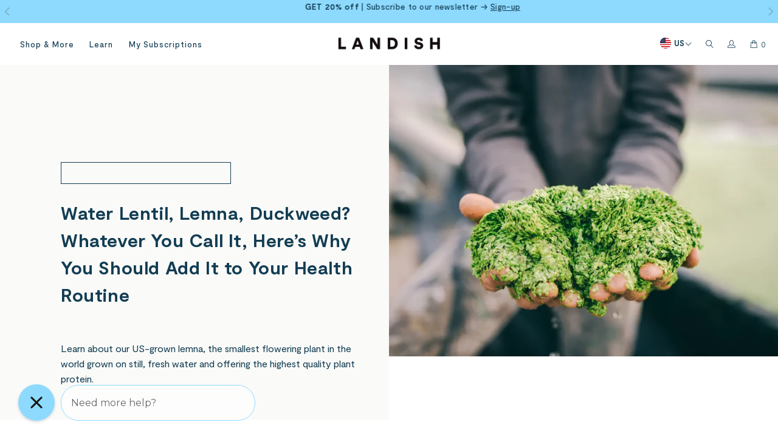

--- FILE ---
content_type: text/html; charset=utf-8
request_url: https://landish.co/blogs/landish-blog/water-lentil-lemna-duckweed-whatever-you-call-it-here-s-why-you-should-add-it-to-your-health-routine
body_size: 50491
content:

  
   <!DOCTYPE html>
<html class="no-js no-touch" lang="en"> <head> <script>
    window.Store = window.Store || {};
    window.Store.id = 12661263;</script> <meta charset="utf-8"> <meta http-equiv="cleartype" content="on"> <meta name="robots" content="index,follow"> <!-- Mobile Specific Metas --> <meta name="HandheldFriendly" content="True"> <meta name="MobileOptimized" content="320"> <meta name="viewport" content="width=device-width,initial-scale=1"> <meta name="theme-color" content="#ffffff"> <title>
      Water Lentil, Lemna, Duckweed? Whatever You Call It, Here’s Why You Sh - Landish</title> <meta name="description" content="HIGHEST QUALITY PLANT PROTEIN SOURCE SUSTAINABLE &amp;amp; SECURE INNOVATORS IN WATER LENTIL FARMING SHOP OUR LION’S MANE MATCHA LATTE MIX MADE WITH AMERICAN-GROWN WATER LENTIL Helping you integrate smarter foods into your wellness routine is our raison d’être at Landish. Smarter means better for your health and for the pl"/> <!-- Preconnect Domains --> <link rel="preconnect" href="https://fonts.shopifycdn.com" /> <link rel="preconnect" href="https://cdn.shopify.com" /> <link rel="preconnect" href="https://v.shopify.com" /> <link rel="preconnect" href="https://cdn.shopifycloud.com" /> <link rel="preconnect" href="https://monorail-edge.shopifysvc.com"> <!-- fallback for browsers that don't support preconnect --> <link rel="dns-prefetch" href="https://fonts.shopifycdn.com" /> <link rel="dns-prefetch" href="https://cdn.shopify.com" /> <link rel="dns-prefetch" href="https://v.shopify.com" /> <link rel="dns-prefetch" href="https://cdn.shopifycloud.com" /> <link rel="dns-prefetch" href="https://monorail-edge.shopifysvc.com"> <!-- Preload Assets --> <link rel="preload" href="//landish.co/cdn/shop/t/41/assets/fancybox.css?v=174512836318491689271713313397" as="style"> <link rel="preload" href="//landish.co/cdn/shop/t/41/assets/styles.css?v=152754426722870911981767805070" as="style"> <link rel="preload" href="//landish.co/cdn/shop/t/41/assets/moderat.css?v=171694909546108697241758834322" as="style"> <link rel="preload" href="//landish.co/cdn/shop/t/41/assets/jquery.min.js?v=81049236547974671631713313398" as="script"> <link rel="preload" href="//landish.co/cdn/shop/t/41/assets/vendors.js?v=110606657863731852701713313397" as="script"> <link rel="preload" href="//landish.co/cdn/shop/t/41/assets/sections.js?v=20181734227882000671740428754" as="script"> <link rel="preload" href="//landish.co/cdn/shop/t/41/assets/utilities.js?v=152514284066428636981758834335" as="script"> <link rel="preload" href="//landish.co/cdn/shop/t/41/assets/app.js?v=142526545582132659461729879289" as="script"> <!-- Recharge Speed Optimizations --> <link rel="preconnect" href="https://static.rechargecdn.com"> <link rel="dns-prefetch" href="https://static.rechargecdn.com"> <link rel="preload" href="https://static.rechargecdn.com/assets/subscription-widget/subscription-widget.js" as="script"> <meta name="google-site-verification" content="Th6a1tQKObj1o3f7lm-5Lhx5Pu3Q_nuKCzh7N-0oQc4" />



<script type="application/ld+json">
{ "@context" : "http://schema.org",
  "@type" : "Organization",
  "name" : "Landish Foods",
  "url" : "https://landish.co",
  "logo": "https://cdn.shopify.com/s/files/1/1750/5711/files/Landish-Logo_410x.jpg?v=1551301683",
  "sameAs" : [ "http://www.facebook.com/landishfoods",
    "http://www.twitter.com/landish",
    "https://www.instagram.com/landishfoods/",
    "https://www.linkedin.com/company/11075233/",
    "https://www.pinterest.ca/landishfoods/"],
   "contactPoint": [{
    "@type": "ContactPoint",
    "telephone": "+1-888-997-3629",
    "contactType": "customer service"
  }]
}
</script>

<!-- Global site tag (gtag.js) - Google AdWords: 859107213 -->
<script async src="https://www.googletagmanager.com/gtag/js?id=AW-859107213"></script>
<script>
  window.dataLayer = window.dataLayer || [];
  function gtag(){dataLayer.push(arguments);}
  gtag('js', new Date());

  gtag('config', 'AW-859107213');
</script> <meta name="msvalidate.01" content="D35B4DDB4EB328081D2EE0B883B5DB73" />
    
<link rel="alternate" href="https://landish.ca/blogs/landish-blog/water-lentil-lemna-duckweed-whatever-you-call-it-here-s-why-you-should-add-it-to-your-health-routine" hreflang="en-ca" />
<link rel="alternate" href="https://fr.landish.ca/blogs/landish-blog/water-lentil-lemna-duckweed-whatever-you-call-it-here-s-why-you-should-add-it-to-your-health-routine" hreflang="fr-ca" />
<link rel="alternate" href="https://fr.landish.ca/blogs/landish-blog/water-lentil-lemna-duckweed-whatever-you-call-it-here-s-why-you-should-add-it-to-your-health-routine" hreflang="fr" />
<link rel="alternate" href="https://landish.com/blogs/landish-blog/water-lentil-lemna-duckweed-whatever-you-call-it-here-s-why-you-should-add-it-to-your-health-routine" hreflang="en" /> <meta name="author" content="Landish">
<meta property="og:url" content="https://landish.co/blogs/landish-blog/water-lentil-lemna-duckweed-whatever-you-call-it-here-s-why-you-should-add-it-to-your-health-routine">
<meta property="og:site_name" content="Landish"> <meta property="og:type" content="article"> <meta property="og:title" content="Water Lentil, Lemna, Duckweed? Whatever You Call It, Here’s Why You Should Add It to Your Health Routine"> <meta property="og:image" content="http://landish.co/cdn/shop/articles/Water_Lentils_Main_1_600x.png?v=1637942766"> <meta property="og:image:secure_url" content="https://landish.co/cdn/shop/articles/Water_Lentils_Main_1_600x.png?v=1637942766"> <meta property="og:description" content="HIGHEST QUALITY PLANT PROTEIN SOURCE SUSTAINABLE &amp;amp; SECURE INNOVATORS IN WATER LENTIL FARMING SHOP OUR LION’S MANE MATCHA LATTE MIX MADE WITH AMERICAN-GROWN WATER LENTIL Helping you integrate smarter foods into your wellness routine is our raison d’être at Landish. Smarter means better for your health and for the pl">



    







<meta name="twitter:site" content="@">
<meta name="twitter:card" content="summary_large_image">
<meta name="twitter:title" content="Water Lentil, Lemna, Duckweed? Whatever You Call It, Here’s Why You Should Add It to Your Health Routine">
<meta name="twitter:description" content="Learn about our US-grown lemna, the smallest flowering plant in the world grown on still, fresh water and offering the highest quality plant protein.">
<meta name="twitter:image:alt" content="Water Lentil, Lemna, Duckweed? Whatever You Call It, Here’s Why You Should Add It to Your Health Routine">
<meta name="twitter:image" content="http://landish.co/cdn/shop/articles/Water_Lentils_Main_1_1024x1024.png?v=1637942766"> <meta name="facebook-domain-verification" content="ib3a9m2kju1cg4xjqvz12wanu816it" /> <script async type="text/javascript"src="//static.klaviyo.com/onsite/js/klaviyo.js?company_id=HQFfyT"></script> <script>
     var _learnq = _learnq || [];
     if ('') {
     _learnq.push(['identify', {
       '$email' : ''
      }]);
      }</script> <!-- Stylesheet for Fancybox library --> <link href="//landish.co/cdn/shop/t/41/assets/fancybox.css?v=174512836318491689271713313397" rel="stylesheet" type="text/css" media="all" /> <!-- Stylesheets for Turbo --> <link href="//landish.co/cdn/shop/t/41/assets/styles.css?v=152754426722870911981767805070" rel="stylesheet" type="text/css" media="all" /> <link href="//landish.co/cdn/shop/t/41/assets/moderat.css?v=171694909546108697241758834322" rel="stylesheet" type="text/css" media="all" /> <link href="//landish.co/cdn/shop/t/41/assets/instrument.css?v=15599" rel="stylesheet" type="text/css" media="all" /> <script>
      window.lazySizesConfig = window.lazySizesConfig || {};

      lazySizesConfig.expand = 300;
      lazySizesConfig.loadHidden = false;

      /*! lazysizes - v5.2.2 - bgset plugin */
      !function(e,t){var a=function(){t(e.lazySizes),e.removeEventListener("lazyunveilread",a,!0)};t=t.bind(null,e,e.document),"object"==typeof module&&module.exports?t(require("lazysizes")):"function"==typeof define&&define.amd?define(["lazysizes"],t):e.lazySizes?a():e.addEventListener("lazyunveilread",a,!0)}(window,function(e,z,g){"use strict";var c,y,b,f,i,s,n,v,m;e.addEventListener&&(c=g.cfg,y=/\s+/g,b=/\s*\|\s+|\s+\|\s*/g,f=/^(.+?)(?:\s+\[\s*(.+?)\s*\])(?:\s+\[\s*(.+?)\s*\])?$/,i=/^\s*\(*\s*type\s*:\s*(.+?)\s*\)*\s*$/,s=/\(|\)|'/,n={contain:1,cover:1},v=function(e,t){var a;t&&((a=t.match(i))&&a[1]?e.setAttribute("type",a[1]):e.setAttribute("media",c.customMedia[t]||t))},m=function(e){var t,a,i,r;e.target._lazybgset&&(a=(t=e.target)._lazybgset,(i=t.currentSrc||t.src)&&((r=g.fire(a,"bgsetproxy",{src:i,useSrc:s.test(i)?JSON.stringify(i):i})).defaultPrevented||(a.style.backgroundImage="url("+r.detail.useSrc+")")),t._lazybgsetLoading&&(g.fire(a,"_lazyloaded",{},!1,!0),delete t._lazybgsetLoading))},addEventListener("lazybeforeunveil",function(e){var t,a,i,r,s,n,l,d,o,u;!e.defaultPrevented&&(t=e.target.getAttribute("data-bgset"))&&(o=e.target,(u=z.createElement("img")).alt="",u._lazybgsetLoading=!0,e.detail.firesLoad=!0,a=t,i=o,r=u,s=z.createElement("picture"),n=i.getAttribute(c.sizesAttr),l=i.getAttribute("data-ratio"),d=i.getAttribute("data-optimumx"),i._lazybgset&&i._lazybgset.parentNode==i&&i.removeChild(i._lazybgset),Object.defineProperty(r,"_lazybgset",{value:i,writable:!0}),Object.defineProperty(i,"_lazybgset",{value:s,writable:!0}),a=a.replace(y," ").split(b),s.style.display="none",r.className=c.lazyClass,1!=a.length||n||(n="auto"),a.forEach(function(e){var t,a=z.createElement("source");n&&"auto"!=n&&a.setAttribute("sizes",n),(t=e.match(f))?(a.setAttribute(c.srcsetAttr,t[1]),v(a,t[2]),v(a,t[3])):a.setAttribute(c.srcsetAttr,e),s.appendChild(a)}),n&&(r.setAttribute(c.sizesAttr,n),i.removeAttribute(c.sizesAttr),i.removeAttribute("sizes")),d&&r.setAttribute("data-optimumx",d),l&&r.setAttribute("data-ratio",l),s.appendChild(r),i.appendChild(s),setTimeout(function(){g.loader.unveil(u),g.rAF(function(){g.fire(u,"_lazyloaded",{},!0,!0),u.complete&&m({target:u})})}))}),z.addEventListener("load",m,!0),e.addEventListener("lazybeforesizes",function(e){var t,a,i,r;e.detail.instance==g&&e.target._lazybgset&&e.detail.dataAttr&&(t=e.target._lazybgset,i=t,r=(getComputedStyle(i)||{getPropertyValue:function(){}}).getPropertyValue("background-size"),!n[r]&&n[i.style.backgroundSize]&&(r=i.style.backgroundSize),n[a=r]&&(e.target._lazysizesParentFit=a,g.rAF(function(){e.target.setAttribute("data-parent-fit",a),e.target._lazysizesParentFit&&delete e.target._lazysizesParentFit})))},!0),z.documentElement.addEventListener("lazybeforesizes",function(e){var t,a;!e.defaultPrevented&&e.target._lazybgset&&e.detail.instance==g&&(e.detail.width=(t=e.target._lazybgset,a=g.gW(t,t.parentNode),(!t._lazysizesWidth||a>t._lazysizesWidth)&&(t._lazysizesWidth=a),t._lazysizesWidth))}))});

      /*! lazysizes - v5.2.2 */
      !function(e){var t=function(u,D,f){"use strict";var k,H;if(function(){var e;var t={lazyClass:"lazyload",loadedClass:"lazyloaded",loadingClass:"lazyloading",preloadClass:"lazypreload",errorClass:"lazyerror",autosizesClass:"lazyautosizes",srcAttr:"data-src",srcsetAttr:"data-srcset",sizesAttr:"data-sizes",minSize:40,customMedia:{},init:true,expFactor:1.5,hFac:.8,loadMode:2,loadHidden:true,ricTimeout:0,throttleDelay:125};H=u.lazySizesConfig||u.lazysizesConfig||{};for(e in t){if(!(e in H)){H[e]=t[e]}}}(),!D||!D.getElementsByClassName){return{init:function(){},cfg:H,noSupport:true}}var O=D.documentElement,a=u.HTMLPictureElement,P="addEventListener",$="getAttribute",q=u[P].bind(u),I=u.setTimeout,U=u.requestAnimationFrame||I,l=u.requestIdleCallback,j=/^picture$/i,r=["load","error","lazyincluded","_lazyloaded"],i={},G=Array.prototype.forEach,J=function(e,t){if(!i[t]){i[t]=new RegExp("(\\s|^)"+t+"(\\s|$)")}return i[t].test(e[$]("class")||"")&&i[t]},K=function(e,t){if(!J(e,t)){e.setAttribute("class",(e[$]("class")||"").trim()+" "+t)}},Q=function(e,t){var i;if(i=J(e,t)){e.setAttribute("class",(e[$]("class")||"").replace(i," "))}},V=function(t,i,e){var a=e?P:"removeEventListener";if(e){V(t,i)}r.forEach(function(e){t[a](e,i)})},X=function(e,t,i,a,r){var n=D.createEvent("Event");if(!i){i={}}i.instance=k;n.initEvent(t,!a,!r);n.detail=i;e.dispatchEvent(n);return n},Y=function(e,t){var i;if(!a&&(i=u.picturefill||H.pf)){if(t&&t.src&&!e[$]("srcset")){e.setAttribute("srcset",t.src)}i({reevaluate:true,elements:[e]})}else if(t&&t.src){e.src=t.src}},Z=function(e,t){return(getComputedStyle(e,null)||{})[t]},s=function(e,t,i){i=i||e.offsetWidth;while(i<H.minSize&&t&&!e._lazysizesWidth){i=t.offsetWidth;t=t.parentNode}return i},ee=function(){var i,a;var t=[];var r=[];var n=t;var s=function(){var e=n;n=t.length?r:t;i=true;a=false;while(e.length){e.shift()()}i=false};var e=function(e,t){if(i&&!t){e.apply(this,arguments)}else{n.push(e);if(!a){a=true;(D.hidden?I:U)(s)}}};e._lsFlush=s;return e}(),te=function(i,e){return e?function(){ee(i)}:function(){var e=this;var t=arguments;ee(function(){i.apply(e,t)})}},ie=function(e){var i;var a=0;var r=H.throttleDelay;var n=H.ricTimeout;var t=function(){i=false;a=f.now();e()};var s=l&&n>49?function(){l(t,{timeout:n});if(n!==H.ricTimeout){n=H.ricTimeout}}:te(function(){I(t)},true);return function(e){var t;if(e=e===true){n=33}if(i){return}i=true;t=r-(f.now()-a);if(t<0){t=0}if(e||t<9){s()}else{I(s,t)}}},ae=function(e){var t,i;var a=99;var r=function(){t=null;e()};var n=function(){var e=f.now()-i;if(e<a){I(n,a-e)}else{(l||r)(r)}};return function(){i=f.now();if(!t){t=I(n,a)}}},e=function(){var v,m,c,h,e;var y,z,g,p,C,b,A;var n=/^img$/i;var d=/^iframe$/i;var E="onscroll"in u&&!/(gle|ing)bot/.test(navigator.userAgent);var _=0;var w=0;var N=0;var M=-1;var x=function(e){N--;if(!e||N<0||!e.target){N=0}};var W=function(e){if(A==null){A=Z(D.body,"visibility")=="hidden"}return A||!(Z(e.parentNode,"visibility")=="hidden"&&Z(e,"visibility")=="hidden")};var S=function(e,t){var i;var a=e;var r=W(e);g-=t;b+=t;p-=t;C+=t;while(r&&(a=a.offsetParent)&&a!=D.body&&a!=O){r=(Z(a,"opacity")||1)>0;if(r&&Z(a,"overflow")!="visible"){i=a.getBoundingClientRect();r=C>i.left&&p<i.right&&b>i.top-1&&g<i.bottom+1}}return r};var t=function(){var e,t,i,a,r,n,s,l,o,u,f,c;var d=k.elements;if((h=H.loadMode)&&N<8&&(e=d.length)){t=0;M++;for(;t<e;t++){if(!d[t]||d[t]._lazyRace){continue}if(!E||k.prematureUnveil&&k.prematureUnveil(d[t])){R(d[t]);continue}if(!(l=d[t][$]("data-expand"))||!(n=l*1)){n=w}if(!u){u=!H.expand||H.expand<1?O.clientHeight>500&&O.clientWidth>500?500:370:H.expand;k._defEx=u;f=u*H.expFactor;c=H.hFac;A=null;if(w<f&&N<1&&M>2&&h>2&&!D.hidden){w=f;M=0}else if(h>1&&M>1&&N<6){w=u}else{w=_}}if(o!==n){y=innerWidth+n*c;z=innerHeight+n;s=n*-1;o=n}i=d[t].getBoundingClientRect();if((b=i.bottom)>=s&&(g=i.top)<=z&&(C=i.right)>=s*c&&(p=i.left)<=y&&(b||C||p||g)&&(H.loadHidden||W(d[t]))&&(m&&N<3&&!l&&(h<3||M<4)||S(d[t],n))){R(d[t]);r=true;if(N>9){break}}else if(!r&&m&&!a&&N<4&&M<4&&h>2&&(v[0]||H.preloadAfterLoad)&&(v[0]||!l&&(b||C||p||g||d[t][$](H.sizesAttr)!="auto"))){a=v[0]||d[t]}}if(a&&!r){R(a)}}};var i=ie(t);var B=function(e){var t=e.target;if(t._lazyCache){delete t._lazyCache;return}x(e);K(t,H.loadedClass);Q(t,H.loadingClass);V(t,L);X(t,"lazyloaded")};var a=te(B);var L=function(e){a({target:e.target})};var T=function(t,i){try{t.contentWindow.location.replace(i)}catch(e){t.src=i}};var F=function(e){var t;var i=e[$](H.srcsetAttr);if(t=H.customMedia[e[$]("data-media")||e[$]("media")]){e.setAttribute("media",t)}if(i){e.setAttribute("srcset",i)}};var s=te(function(t,e,i,a,r){var n,s,l,o,u,f;if(!(u=X(t,"lazybeforeunveil",e)).defaultPrevented){if(a){if(i){K(t,H.autosizesClass)}else{t.setAttribute("sizes",a)}}s=t[$](H.srcsetAttr);n=t[$](H.srcAttr);if(r){l=t.parentNode;o=l&&j.test(l.nodeName||"")}f=e.firesLoad||"src"in t&&(s||n||o);u={target:t};K(t,H.loadingClass);if(f){clearTimeout(c);c=I(x,2500);V(t,L,true)}if(o){G.call(l.getElementsByTagName("source"),F)}if(s){t.setAttribute("srcset",s)}else if(n&&!o){if(d.test(t.nodeName)){T(t,n)}else{t.src=n}}if(r&&(s||o)){Y(t,{src:n})}}if(t._lazyRace){delete t._lazyRace}Q(t,H.lazyClass);ee(function(){var e=t.complete&&t.naturalWidth>1;if(!f||e){if(e){K(t,"ls-is-cached")}B(u);t._lazyCache=true;I(function(){if("_lazyCache"in t){delete t._lazyCache}},9)}if(t.loading=="lazy"){N--}},true)});var R=function(e){if(e._lazyRace){return}var t;var i=n.test(e.nodeName);var a=i&&(e[$](H.sizesAttr)||e[$]("sizes"));var r=a=="auto";if((r||!m)&&i&&(e[$]("src")||e.srcset)&&!e.complete&&!J(e,H.errorClass)&&J(e,H.lazyClass)){return}t=X(e,"lazyunveilread").detail;if(r){re.updateElem(e,true,e.offsetWidth)}e._lazyRace=true;N++;s(e,t,r,a,i)};var r=ae(function(){H.loadMode=3;i()});var l=function(){if(H.loadMode==3){H.loadMode=2}r()};var o=function(){if(m){return}if(f.now()-e<999){I(o,999);return}m=true;H.loadMode=3;i();q("scroll",l,true)};return{_:function(){e=f.now();k.elements=D.getElementsByClassName(H.lazyClass);v=D.getElementsByClassName(H.lazyClass+" "+H.preloadClass);q("scroll",i,true);q("resize",i,true);q("pageshow",function(e){if(e.persisted){var t=D.querySelectorAll("."+H.loadingClass);if(t.length&&t.forEach){U(function(){t.forEach(function(e){if(e.complete){R(e)}})})}}});if(u.MutationObserver){new MutationObserver(i).observe(O,{childList:true,subtree:true,attributes:true})}else{O[P]("DOMNodeInserted",i,true);O[P]("DOMAttrModified",i,true);setInterval(i,999)}q("hashchange",i,true);["focus","mouseover","click","load","transitionend","animationend"].forEach(function(e){D[P](e,i,true)});if(/d$|^c/.test(D.readyState)){o()}else{q("load",o);D[P]("DOMContentLoaded",i);I(o,2e4)}if(k.elements.length){t();ee._lsFlush()}else{i()}},checkElems:i,unveil:R,_aLSL:l}}(),re=function(){var i;var n=te(function(e,t,i,a){var r,n,s;e._lazysizesWidth=a;a+="px";e.setAttribute("sizes",a);if(j.test(t.nodeName||"")){r=t.getElementsByTagName("source");for(n=0,s=r.length;n<s;n++){r[n].setAttribute("sizes",a)}}if(!i.detail.dataAttr){Y(e,i.detail)}});var a=function(e,t,i){var a;var r=e.parentNode;if(r){i=s(e,r,i);a=X(e,"lazybeforesizes",{width:i,dataAttr:!!t});if(!a.defaultPrevented){i=a.detail.width;if(i&&i!==e._lazysizesWidth){n(e,r,a,i)}}}};var e=function(){var e;var t=i.length;if(t){e=0;for(;e<t;e++){a(i[e])}}};var t=ae(e);return{_:function(){i=D.getElementsByClassName(H.autosizesClass);q("resize",t)},checkElems:t,updateElem:a}}(),t=function(){if(!t.i&&D.getElementsByClassName){t.i=true;re._();e._()}};return I(function(){H.init&&t()}),k={cfg:H,autoSizer:re,loader:e,init:t,uP:Y,aC:K,rC:Q,hC:J,fire:X,gW:s,rAF:ee}}(e,e.document,Date);e.lazySizes=t,"object"==typeof module&&module.exports&&(module.exports=t)}("undefined"!=typeof window?window:{});</script> <!-- Icons --> <link rel="shortcut icon" type="image/x-icon" href="//landish.co/cdn/shop/files/Landish_FavIcon_32x32-02_1_180x180.png?v=1686697980"> <link rel="apple-touch-icon" href="//landish.co/cdn/shop/files/Landish_FavIcon_32x32-02_1_180x180.png?v=1686697980"/> <link rel="apple-touch-icon" sizes="57x57" href="//landish.co/cdn/shop/files/Landish_FavIcon_32x32-02_1_57x57.png?v=1686697980"/> <link rel="apple-touch-icon" sizes="60x60" href="//landish.co/cdn/shop/files/Landish_FavIcon_32x32-02_1_60x60.png?v=1686697980"/> <link rel="apple-touch-icon" sizes="72x72" href="//landish.co/cdn/shop/files/Landish_FavIcon_32x32-02_1_72x72.png?v=1686697980"/> <link rel="apple-touch-icon" sizes="76x76" href="//landish.co/cdn/shop/files/Landish_FavIcon_32x32-02_1_76x76.png?v=1686697980"/> <link rel="apple-touch-icon" sizes="114x114" href="//landish.co/cdn/shop/files/Landish_FavIcon_32x32-02_1_114x114.png?v=1686697980"/> <link rel="apple-touch-icon" sizes="180x180" href="//landish.co/cdn/shop/files/Landish_FavIcon_32x32-02_1_180x180.png?v=1686697980"/> <link rel="apple-touch-icon" sizes="228x228" href="//landish.co/cdn/shop/files/Landish_FavIcon_32x32-02_1_228x228.png?v=1686697980"/> <link rel="canonical" href="https://landish.co/blogs/landish-blog/water-lentil-lemna-duckweed-whatever-you-call-it-here-s-why-you-should-add-it-to-your-health-routine"/> <script src="//landish.co/cdn/shop/t/41/assets/jquery.min.js?v=81049236547974671631713313398" defer></script> <script>
      window.PXUTheme = window.PXUTheme || {};
      window.PXUTheme.version = '8.3.0';
      window.PXUTheme.name = 'Turbo';</script>
    


    
<template id="price-ui"><span class="price " data-price></span><span class="compare-at-price" role="presentation" data-compare-at-price></span><span class="unit-pricing" role="presentation" data-unit-pricing></span></template> <template id="price-ui-badge"><div class="price-ui-badge__sticker price-ui-badge__sticker--"> <span class="price-ui-badge__sticker-text" data-badge></span></div></template> <template id="price-ui__price"><span class="money" data-price></span></template> <template id="price-ui__price-range"><span class="price-min" data-price-min><span class="money" data-price></span></span> - <span class="price-max" data-price-max><span class="money" data-price></span></span></template> <template id="price-ui__unit-pricing"><span class="unit-quantity" data-unit-quantity></span> | <span class="unit-price" data-unit-price><span class="money" data-price></span></span> / <span class="unit-measurement" data-unit-measurement></span></template> <template id="price-ui-badge__percent-savings-range">Save up to <span data-price-percent></span>%</template> <template id="price-ui-badge__percent-savings">Save <span data-price-percent></span>%</template> <template id="price-ui-badge__price-savings-range">Save up to <span class="money" data-price></span></template> <template id="price-ui-badge__price-savings">Save <span class="money" data-price></span></template> <template id="price-ui-badge__on-sale">Sale</template> <template id="price-ui-badge__sold-out">Sold out</template> <template id="price-ui-badge__in-stock">In stock</template> <script>
      
window.PXUTheme = window.PXUTheme || {};


window.PXUTheme.theme_settings = {};
window.PXUTheme.currency = {};
window.PXUTheme.routes = window.PXUTheme.routes || {};


window.PXUTheme.theme_settings.display_tos_checkbox = false;
window.PXUTheme.theme_settings.go_to_checkout = true;
window.PXUTheme.theme_settings.cart_action = "ajax";
window.PXUTheme.theme_settings.cart_shipping_calculator = false;


window.PXUTheme.theme_settings.collection_swatches = false;
window.PXUTheme.theme_settings.collection_secondary_image = false;


window.PXUTheme.currency.show_multiple_currencies = false;
window.PXUTheme.currency.shop_currency = "USD";
window.PXUTheme.currency.default_currency = "USD";
window.PXUTheme.currency.display_format = "money_format";
window.PXUTheme.currency.money_format = "${{amount}}";
window.PXUTheme.currency.money_format_no_currency = "${{amount}}";
window.PXUTheme.currency.money_format_currency = "${{amount}} USD";
window.PXUTheme.currency.native_multi_currency = false;
window.PXUTheme.currency.iso_code = "USD";
window.PXUTheme.currency.symbol = "$";


window.PXUTheme.theme_settings.display_inventory_left = false;
window.PXUTheme.theme_settings.inventory_threshold = 10;
window.PXUTheme.theme_settings.limit_quantity = false;


window.PXUTheme.theme_settings.menu_position = null;


window.PXUTheme.theme_settings.newsletter_popup = true;
window.PXUTheme.theme_settings.newsletter_popup_days = "7";
window.PXUTheme.theme_settings.newsletter_popup_mobile = true;
window.PXUTheme.theme_settings.newsletter_popup_seconds = 10;


window.PXUTheme.theme_settings.pagination_type = "load_more";


window.PXUTheme.theme_settings.enable_shopify_collection_badges = false;
window.PXUTheme.theme_settings.quick_shop_thumbnail_position = null;
window.PXUTheme.theme_settings.product_form_style = "radio";
window.PXUTheme.theme_settings.sale_banner_enabled = false;
window.PXUTheme.theme_settings.display_savings = false;
window.PXUTheme.theme_settings.display_sold_out_price = false;
window.PXUTheme.theme_settings.free_text = "Free";
window.PXUTheme.theme_settings.video_looping = null;
window.PXUTheme.theme_settings.quick_shop_style = "inline";
window.PXUTheme.theme_settings.hover_enabled = false;


window.PXUTheme.routes.cart_url = "/cart";
window.PXUTheme.routes.root_url = "/";
window.PXUTheme.routes.search_url = "/search";
window.PXUTheme.routes.all_products_collection_url = "/collections/all";
window.PXUTheme.routes.product_recommendations_url = "/recommendations/products";


window.PXUTheme.theme_settings.image_loading_style = "blur-up";


window.PXUTheme.theme_settings.search_option = "product";
window.PXUTheme.theme_settings.search_items_to_display = 5;
window.PXUTheme.theme_settings.enable_autocomplete = true;


window.PXUTheme.theme_settings.page_dots_enabled = false;
window.PXUTheme.theme_settings.slideshow_arrow_size = "light";


window.PXUTheme.theme_settings.quick_shop_enabled = true;


window.PXUTheme.translation = {};


window.PXUTheme.translation.agree_to_terms_warning = "You must agree with the terms and conditions to checkout.";
window.PXUTheme.translation.one_item_left = "item left";
window.PXUTheme.translation.items_left_text = "items left";
window.PXUTheme.translation.cart_savings_text = "Total Savings";
window.PXUTheme.translation.cart_discount_text = "Discount";
window.PXUTheme.translation.cart_subtotal_text = "Subtotal";
window.PXUTheme.translation.cart_remove_text = "Remove";
window.PXUTheme.translation.cart_free_text = "Free";


window.PXUTheme.translation.newsletter_success_text = "Thank you for joining our mailing list!";


window.PXUTheme.translation.notify_email = "Enter your email address...";
window.PXUTheme.translation.notify_email_value = "Translation missing: en.contact.fields.email";
window.PXUTheme.translation.notify_email_send = "Send";
window.PXUTheme.translation.notify_message_first = "Please notify me when ";
window.PXUTheme.translation.notify_message_last = " becomes available - ";
window.PXUTheme.translation.notify_success_text = "Thanks! We will notify you when this product becomes available!";


window.PXUTheme.translation.add_to_cart = "Add to cart";
window.PXUTheme.translation.coming_soon_text = "Coming Soon";
window.PXUTheme.translation.sold_out_text = "Sold Out";
window.PXUTheme.translation.sale_text = "Sale";
window.PXUTheme.translation.savings_text = "You Save";
window.PXUTheme.translation.from_text = "from";
window.PXUTheme.translation.new_text = "New";
window.PXUTheme.translation.pre_order_text = "Pre-Order";
window.PXUTheme.translation.unavailable_text = "Unavailable";


window.PXUTheme.translation.all_results = "View all results";
window.PXUTheme.translation.no_results = "Sorry, no results!";


window.PXUTheme.media_queries = {};
window.PXUTheme.media_queries.small = window.matchMedia( "(max-width: 480px)" );
window.PXUTheme.media_queries.medium = window.matchMedia( "(max-width: 798px)" );
window.PXUTheme.media_queries.large = window.matchMedia( "(min-width: 799px)" );
window.PXUTheme.media_queries.larger = window.matchMedia( "(min-width: 960px)" );
window.PXUTheme.media_queries.xlarge = window.matchMedia( "(min-width: 1200px)" );
window.PXUTheme.media_queries.ie10 = window.matchMedia( "all and (-ms-high-contrast: none), (-ms-high-contrast: active)" );
window.PXUTheme.media_queries.tablet = window.matchMedia( "only screen and (min-width: 799px) and (max-width: 1024px)" );
window.PXUTheme.media_queries.mobile_and_tablet = window.matchMedia( "(max-width: 1024px)" );</script> <script src="//landish.co/cdn/shop/t/41/assets/vendors.js?v=110606657863731852701713313397" defer></script> <script src="//landish.co/cdn/shop/t/41/assets/sections.js?v=20181734227882000671740428754" defer></script> <script src="//landish.co/cdn/shop/t/41/assets/utilities.js?v=152514284066428636981758834335" defer></script> <script src="//landish.co/cdn/shop/t/41/assets/app.js?v=142526545582132659461729879289" defer></script> <script src="//landish.co/cdn/shop/t/41/assets/instantclick.min.js?v=20092422000980684151713313396" data-no-instant defer></script> <script data-no-instant>
        window.addEventListener('DOMContentLoaded', function() {

          function inIframe() {
            try {
              return window.self !== window.top;
            } catch (e) {
              return true;
            }
          }

          if (!inIframe()){
            InstantClick.on('change', function() {

              $('head script[src*="shopify"]').each(function() {
                var script = document.createElement('script');
                script.type = 'text/javascript';
                script.src = $(this).attr('src');

                $('body').append(script);
              });

              $('body').removeClass('fancybox-active');
              $.fancybox.destroy();

              InstantClick.init();

            });
          }
        });</script> <script></script> <script>window.performance && window.performance.mark && window.performance.mark('shopify.content_for_header.start');</script><meta id="shopify-digital-wallet" name="shopify-digital-wallet" content="/12661263/digital_wallets/dialog">
<meta name="shopify-checkout-api-token" content="4108d615d1ba30abafaa22c03a4d5ed5">
<meta id="in-context-paypal-metadata" data-shop-id="12661263" data-venmo-supported="false" data-environment="production" data-locale="en_US" data-paypal-v4="true" data-currency="USD">
<link rel="alternate" type="application/atom+xml" title="Feed" href="/blogs/landish-blog.atom" />
<script async="async" src="/checkouts/internal/preloads.js?locale=en-US"></script>
<link rel="preconnect" href="https://shop.app" crossorigin="anonymous">
<script async="async" src="https://shop.app/checkouts/internal/preloads.js?locale=en-US&shop_id=12661263" crossorigin="anonymous"></script>
<script id="apple-pay-shop-capabilities" type="application/json">{"shopId":12661263,"countryCode":"CA","currencyCode":"USD","merchantCapabilities":["supports3DS"],"merchantId":"gid:\/\/shopify\/Shop\/12661263","merchantName":"Landish","requiredBillingContactFields":["postalAddress","email","phone"],"requiredShippingContactFields":["postalAddress","email","phone"],"shippingType":"shipping","supportedNetworks":["visa","masterCard","amex","discover","jcb"],"total":{"type":"pending","label":"Landish","amount":"1.00"},"shopifyPaymentsEnabled":true,"supportsSubscriptions":true}</script>
<script id="shopify-features" type="application/json">{"accessToken":"4108d615d1ba30abafaa22c03a4d5ed5","betas":["rich-media-storefront-analytics"],"domain":"landish.co","predictiveSearch":true,"shopId":12661263,"locale":"en"}</script>
<script>var Shopify = Shopify || {};
Shopify.shop = "crickstart.myshopify.com";
Shopify.locale = "en";
Shopify.currency = {"active":"USD","rate":"1.0"};
Shopify.country = "US";
Shopify.theme = {"name":"Landish-2.0\/landish-us","id":128399343699,"schema_name":"Turbo","schema_version":"8.3.0","theme_store_id":null,"role":"main"};
Shopify.theme.handle = "null";
Shopify.theme.style = {"id":null,"handle":null};
Shopify.cdnHost = "landish.co/cdn";
Shopify.routes = Shopify.routes || {};
Shopify.routes.root = "/";</script>
<script type="module">!function(o){(o.Shopify=o.Shopify||{}).modules=!0}(window);</script>
<script>!function(o){function n(){var o=[];function n(){o.push(Array.prototype.slice.apply(arguments))}return n.q=o,n}var t=o.Shopify=o.Shopify||{};t.loadFeatures=n(),t.autoloadFeatures=n()}(window);</script>
<script>
  window.ShopifyPay = window.ShopifyPay || {};
  window.ShopifyPay.apiHost = "shop.app\/pay";
  window.ShopifyPay.redirectState = null;
</script>
<script id="shop-js-analytics" type="application/json">{"pageType":"article"}</script>
<script defer="defer" async type="module" src="//landish.co/cdn/shopifycloud/shop-js/modules/v2/client.init-shop-cart-sync_WVOgQShq.en.esm.js"></script>
<script defer="defer" async type="module" src="//landish.co/cdn/shopifycloud/shop-js/modules/v2/chunk.common_C_13GLB1.esm.js"></script>
<script defer="defer" async type="module" src="//landish.co/cdn/shopifycloud/shop-js/modules/v2/chunk.modal_CLfMGd0m.esm.js"></script>
<script type="module">
  await import("//landish.co/cdn/shopifycloud/shop-js/modules/v2/client.init-shop-cart-sync_WVOgQShq.en.esm.js");
await import("//landish.co/cdn/shopifycloud/shop-js/modules/v2/chunk.common_C_13GLB1.esm.js");
await import("//landish.co/cdn/shopifycloud/shop-js/modules/v2/chunk.modal_CLfMGd0m.esm.js");

  window.Shopify.SignInWithShop?.initShopCartSync?.({"fedCMEnabled":true,"windoidEnabled":true});

</script>
<script>
  window.Shopify = window.Shopify || {};
  if (!window.Shopify.featureAssets) window.Shopify.featureAssets = {};
  window.Shopify.featureAssets['shop-js'] = {"shop-cart-sync":["modules/v2/client.shop-cart-sync_DuR37GeY.en.esm.js","modules/v2/chunk.common_C_13GLB1.esm.js","modules/v2/chunk.modal_CLfMGd0m.esm.js"],"init-fed-cm":["modules/v2/client.init-fed-cm_BucUoe6W.en.esm.js","modules/v2/chunk.common_C_13GLB1.esm.js","modules/v2/chunk.modal_CLfMGd0m.esm.js"],"shop-toast-manager":["modules/v2/client.shop-toast-manager_B0JfrpKj.en.esm.js","modules/v2/chunk.common_C_13GLB1.esm.js","modules/v2/chunk.modal_CLfMGd0m.esm.js"],"init-shop-cart-sync":["modules/v2/client.init-shop-cart-sync_WVOgQShq.en.esm.js","modules/v2/chunk.common_C_13GLB1.esm.js","modules/v2/chunk.modal_CLfMGd0m.esm.js"],"shop-button":["modules/v2/client.shop-button_B_U3bv27.en.esm.js","modules/v2/chunk.common_C_13GLB1.esm.js","modules/v2/chunk.modal_CLfMGd0m.esm.js"],"init-windoid":["modules/v2/client.init-windoid_DuP9q_di.en.esm.js","modules/v2/chunk.common_C_13GLB1.esm.js","modules/v2/chunk.modal_CLfMGd0m.esm.js"],"shop-cash-offers":["modules/v2/client.shop-cash-offers_BmULhtno.en.esm.js","modules/v2/chunk.common_C_13GLB1.esm.js","modules/v2/chunk.modal_CLfMGd0m.esm.js"],"pay-button":["modules/v2/client.pay-button_CrPSEbOK.en.esm.js","modules/v2/chunk.common_C_13GLB1.esm.js","modules/v2/chunk.modal_CLfMGd0m.esm.js"],"init-customer-accounts":["modules/v2/client.init-customer-accounts_jNk9cPYQ.en.esm.js","modules/v2/client.shop-login-button_DJ5ldayH.en.esm.js","modules/v2/chunk.common_C_13GLB1.esm.js","modules/v2/chunk.modal_CLfMGd0m.esm.js"],"avatar":["modules/v2/client.avatar_BTnouDA3.en.esm.js"],"checkout-modal":["modules/v2/client.checkout-modal_pBPyh9w8.en.esm.js","modules/v2/chunk.common_C_13GLB1.esm.js","modules/v2/chunk.modal_CLfMGd0m.esm.js"],"init-shop-for-new-customer-accounts":["modules/v2/client.init-shop-for-new-customer-accounts_BUoCy7a5.en.esm.js","modules/v2/client.shop-login-button_DJ5ldayH.en.esm.js","modules/v2/chunk.common_C_13GLB1.esm.js","modules/v2/chunk.modal_CLfMGd0m.esm.js"],"init-customer-accounts-sign-up":["modules/v2/client.init-customer-accounts-sign-up_CnczCz9H.en.esm.js","modules/v2/client.shop-login-button_DJ5ldayH.en.esm.js","modules/v2/chunk.common_C_13GLB1.esm.js","modules/v2/chunk.modal_CLfMGd0m.esm.js"],"init-shop-email-lookup-coordinator":["modules/v2/client.init-shop-email-lookup-coordinator_CzjY5t9o.en.esm.js","modules/v2/chunk.common_C_13GLB1.esm.js","modules/v2/chunk.modal_CLfMGd0m.esm.js"],"shop-follow-button":["modules/v2/client.shop-follow-button_CsYC63q7.en.esm.js","modules/v2/chunk.common_C_13GLB1.esm.js","modules/v2/chunk.modal_CLfMGd0m.esm.js"],"shop-login-button":["modules/v2/client.shop-login-button_DJ5ldayH.en.esm.js","modules/v2/chunk.common_C_13GLB1.esm.js","modules/v2/chunk.modal_CLfMGd0m.esm.js"],"shop-login":["modules/v2/client.shop-login_B9ccPdmx.en.esm.js","modules/v2/chunk.common_C_13GLB1.esm.js","modules/v2/chunk.modal_CLfMGd0m.esm.js"],"lead-capture":["modules/v2/client.lead-capture_D0K_KgYb.en.esm.js","modules/v2/chunk.common_C_13GLB1.esm.js","modules/v2/chunk.modal_CLfMGd0m.esm.js"],"payment-terms":["modules/v2/client.payment-terms_BWmiNN46.en.esm.js","modules/v2/chunk.common_C_13GLB1.esm.js","modules/v2/chunk.modal_CLfMGd0m.esm.js"]};
</script>
<script>(function() {
  var isLoaded = false;
  function asyncLoad() {
    if (isLoaded) return;
    isLoaded = true;
    var urls = ["https:\/\/cdn-stamped-io.azureedge.net\/files\/shopify.v2.min.js?shop=crickstart.myshopify.com","https:\/\/cdn1.stamped.io\/files\/widget.min.js?shop=crickstart.myshopify.com","https:\/\/static.rechargecdn.com\/assets\/js\/widget.min.js?shop=crickstart.myshopify.com","https:\/\/ecommplugins-scripts.trustpilot.com\/v2.1\/js\/header.min.js?settings=eyJrZXkiOiJYclNtVmV5M1FMWHlHcHZiIiwicyI6Im5vbmUifQ==\u0026shop=crickstart.myshopify.com","https:\/\/ecommplugins-scripts.trustpilot.com\/v2.1\/js\/success.min.js?settings=eyJrZXkiOiJYclNtVmV5M1FMWHlHcHZiIiwicyI6Im5vbmUiLCJ0IjpbIm9yZGVycy9mdWxmaWxsZWQiXSwidiI6IiIsImEiOiIifQ==\u0026shop=crickstart.myshopify.com","https:\/\/ecommplugins-trustboxsettings.trustpilot.com\/crickstart.myshopify.com.js?settings=1763499963106\u0026shop=crickstart.myshopify.com"];
    for (var i = 0; i <urls.length; i++) {
      var s = document.createElement('script');
      s.type = 'text/javascript';
      s.async = true;
      s.src = urls[i];
      var x = document.getElementsByTagName('script')[0];
      x.parentNode.insertBefore(s, x);
    }
  };
  if(window.attachEvent) {
    window.attachEvent('onload', asyncLoad);
  } else {
    window.addEventListener('load', asyncLoad, false);
  }
})();</script>
<script id="__st">var __st={"a":12661263,"offset":-18000,"reqid":"84b6808b-497a-4df6-b523-d0382b6e16cb-1769648871","pageurl":"landish.co\/blogs\/landish-blog\/water-lentil-lemna-duckweed-whatever-you-call-it-here-s-why-you-should-add-it-to-your-health-routine","s":"articles-556346900563","u":"9a665918e391","p":"article","rtyp":"article","rid":556346900563};</script>
<script>window.ShopifyPaypalV4VisibilityTracking = true;</script>
<script id="captcha-bootstrap">!function(){'use strict';const t='contact',e='account',n='new_comment',o=[[t,t],['blogs',n],['comments',n],[t,'customer']],c=[[e,'customer_login'],[e,'guest_login'],[e,'recover_customer_password'],[e,'create_customer']],r=t=>t.map((([t,e])=>`form[action*='/${t}']:not([data-nocaptcha='true']) input[name='form_type'][value='${e}']`)).join(','),a=t=>()=>t?[...document.querySelectorAll(t)].map((t=>t.form)):[];function s(){const t=[...o],e=r(t);return a(e)}const i='password',u='form_key',d=['recaptcha-v3-token','g-recaptcha-response','h-captcha-response',i],f=()=>{try{return window.sessionStorage}catch{return}},m='__shopify_v',_=t=>t.elements[u];function p(t,e,n=!1){try{const o=window.sessionStorage,c=JSON.parse(o.getItem(e)),{data:r}=function(t){const{data:e,action:n}=t;return t[m]||n?{data:e,action:n}:{data:t,action:n}}(c);for(const[e,n]of Object.entries(r))t.elements[e]&&(t.elements[e].value=n);n&&o.removeItem(e)}catch(o){console.error('form repopulation failed',{error:o})}}const l='form_type',E='cptcha';function T(t){t.dataset[E]=!0}const w=window,h=w.document,L='Shopify',v='ce_forms',y='captcha';let A=!1;((t,e)=>{const n=(g='f06e6c50-85a8-45c8-87d0-21a2b65856fe',I='https://cdn.shopify.com/shopifycloud/storefront-forms-hcaptcha/ce_storefront_forms_captcha_hcaptcha.v1.5.2.iife.js',D={infoText:'Protected by hCaptcha',privacyText:'Privacy',termsText:'Terms'},(t,e,n)=>{const o=w[L][v],c=o.bindForm;if(c)return c(t,g,e,D).then(n);var r;o.q.push([[t,g,e,D],n]),r=I,A||(h.body.append(Object.assign(h.createElement('script'),{id:'captcha-provider',async:!0,src:r})),A=!0)});var g,I,D;w[L]=w[L]||{},w[L][v]=w[L][v]||{},w[L][v].q=[],w[L][y]=w[L][y]||{},w[L][y].protect=function(t,e){n(t,void 0,e),T(t)},Object.freeze(w[L][y]),function(t,e,n,w,h,L){const[v,y,A,g]=function(t,e,n){const i=e?o:[],u=t?c:[],d=[...i,...u],f=r(d),m=r(i),_=r(d.filter((([t,e])=>n.includes(e))));return[a(f),a(m),a(_),s()]}(w,h,L),I=t=>{const e=t.target;return e instanceof HTMLFormElement?e:e&&e.form},D=t=>v().includes(t);t.addEventListener('submit',(t=>{const e=I(t);if(!e)return;const n=D(e)&&!e.dataset.hcaptchaBound&&!e.dataset.recaptchaBound,o=_(e),c=g().includes(e)&&(!o||!o.value);(n||c)&&t.preventDefault(),c&&!n&&(function(t){try{if(!f())return;!function(t){const e=f();if(!e)return;const n=_(t);if(!n)return;const o=n.value;o&&e.removeItem(o)}(t);const e=Array.from(Array(32),(()=>Math.random().toString(36)[2])).join('');!function(t,e){_(t)||t.append(Object.assign(document.createElement('input'),{type:'hidden',name:u})),t.elements[u].value=e}(t,e),function(t,e){const n=f();if(!n)return;const o=[...t.querySelectorAll(`input[type='${i}']`)].map((({name:t})=>t)),c=[...d,...o],r={};for(const[a,s]of new FormData(t).entries())c.includes(a)||(r[a]=s);n.setItem(e,JSON.stringify({[m]:1,action:t.action,data:r}))}(t,e)}catch(e){console.error('failed to persist form',e)}}(e),e.submit())}));const S=(t,e)=>{t&&!t.dataset[E]&&(n(t,e.some((e=>e===t))),T(t))};for(const o of['focusin','change'])t.addEventListener(o,(t=>{const e=I(t);D(e)&&S(e,y())}));const B=e.get('form_key'),M=e.get(l),P=B&&M;t.addEventListener('DOMContentLoaded',(()=>{const t=y();if(P)for(const e of t)e.elements[l].value===M&&p(e,B);[...new Set([...A(),...v().filter((t=>'true'===t.dataset.shopifyCaptcha))])].forEach((e=>S(e,t)))}))}(h,new URLSearchParams(w.location.search),n,t,e,['guest_login'])})(!0,!0)}();</script>
<script integrity="sha256-4kQ18oKyAcykRKYeNunJcIwy7WH5gtpwJnB7kiuLZ1E=" data-source-attribution="shopify.loadfeatures" defer="defer" src="//landish.co/cdn/shopifycloud/storefront/assets/storefront/load_feature-a0a9edcb.js" crossorigin="anonymous"></script>
<script crossorigin="anonymous" defer="defer" src="//landish.co/cdn/shopifycloud/storefront/assets/shopify_pay/storefront-65b4c6d7.js?v=20250812"></script>
<script data-source-attribution="shopify.dynamic_checkout.dynamic.init">var Shopify=Shopify||{};Shopify.PaymentButton=Shopify.PaymentButton||{isStorefrontPortableWallets:!0,init:function(){window.Shopify.PaymentButton.init=function(){};var t=document.createElement("script");t.src="https://landish.co/cdn/shopifycloud/portable-wallets/latest/portable-wallets.en.js",t.type="module",document.head.appendChild(t)}};
</script>
<script data-source-attribution="shopify.dynamic_checkout.buyer_consent">
  function portableWalletsHideBuyerConsent(e){var t=document.getElementById("shopify-buyer-consent"),n=document.getElementById("shopify-subscription-policy-button");t&&n&&(t.classList.add("hidden"),t.setAttribute("aria-hidden","true"),n.removeEventListener("click",e))}function portableWalletsShowBuyerConsent(e){var t=document.getElementById("shopify-buyer-consent"),n=document.getElementById("shopify-subscription-policy-button");t&&n&&(t.classList.remove("hidden"),t.removeAttribute("aria-hidden"),n.addEventListener("click",e))}window.Shopify?.PaymentButton&&(window.Shopify.PaymentButton.hideBuyerConsent=portableWalletsHideBuyerConsent,window.Shopify.PaymentButton.showBuyerConsent=portableWalletsShowBuyerConsent);
</script>
<script data-source-attribution="shopify.dynamic_checkout.cart.bootstrap">document.addEventListener("DOMContentLoaded",(function(){function t(){return document.querySelector("shopify-accelerated-checkout-cart, shopify-accelerated-checkout")}if(t())Shopify.PaymentButton.init();else{new MutationObserver((function(e,n){t()&&(Shopify.PaymentButton.init(),n.disconnect())})).observe(document.body,{childList:!0,subtree:!0})}}));
</script>
<link id="shopify-accelerated-checkout-styles" rel="stylesheet" media="screen" href="https://landish.co/cdn/shopifycloud/portable-wallets/latest/accelerated-checkout-backwards-compat.css" crossorigin="anonymous">
<style id="shopify-accelerated-checkout-cart">
        #shopify-buyer-consent {
  margin-top: 1em;
  display: inline-block;
  width: 100%;
}

#shopify-buyer-consent.hidden {
  display: none;
}

#shopify-subscription-policy-button {
  background: none;
  border: none;
  padding: 0;
  text-decoration: underline;
  font-size: inherit;
  cursor: pointer;
}

#shopify-subscription-policy-button::before {
  box-shadow: none;
}

      </style>

<script>window.performance && window.performance.mark && window.performance.mark('shopify.content_for_header.end');</script>

    

<meta name="author" content="Landish">
<meta property="og:url" content="https://landish.co/blogs/landish-blog/water-lentil-lemna-duckweed-whatever-you-call-it-here-s-why-you-should-add-it-to-your-health-routine">
<meta property="og:site_name" content="Landish"> <meta property="og:type" content="article"> <meta property="og:title" content="Water Lentil, Lemna, Duckweed? Whatever You Call It, Here’s Why You Should Add It to Your Health Routine"> <meta property="og:image" content="https://landish.co/cdn/shop/articles/Water_Lentils_Main_1_600x.png?v=1637942766"> <meta property="og:image:secure_url" content="https://landish.co/cdn/shop/articles/Water_Lentils_Main_1_600x.png?v=1637942766"> <meta property="og:image:width" content="1600"> <meta property="og:image:height" content="1200"> <meta property="og:image:alt" content="Water Lentil, Lemna, Duckweed? Whatever You Call It, Here’s Why You Should Add It to Your Health Routine"> <meta property="og:description" content="HIGHEST QUALITY PLANT PROTEIN SOURCE SUSTAINABLE &amp;amp; SECURE INNOVATORS IN WATER LENTIL FARMING SHOP OUR LION’S MANE MATCHA LATTE MIX MADE WITH AMERICAN-GROWN WATER LENTIL Helping you integrate smarter foods into your wellness routine is our raison d’être at Landish. Smarter means better for your health and for the pl">




<meta name="twitter:card" content="summary"> <meta name="twitter:title" content="Water Lentil, Lemna, Duckweed? Whatever You Call It, Here’s Why You Should Add It to Your Health Routine"> <meta name="twitter:description" content="Learn about our US-grown lemna, the smallest flowering plant in the world grown on still, fresh water and offering the highest quality plant protein."> <meta property="twitter:image" content="http://landish.co/cdn/shop/articles/Water_Lentils_Main_1_600x.png?v=1637942766"> <meta name="twitter:image:alt" content="Water Lentil, Lemna, Duckweed? Whatever You Call It, Here’s Why You Should Add It to Your Health Routine">
  



    
    
  
  



<div class="js-country-popup"> <div
    class="
      newsletter-popup
      align-left
      
        newsletter-image--false
      
      
        newsletter-both-names--false
      
    "
  > <div class="newsletter-popup__content"> <div class="newsletter-info"> <h1 class="bold"></h1> <div class="newsletter-buttons"> <a
            href="http://landish.ca/blogs/landish-blog/water-lentil-lemna-duckweed-whatever-you-call-it-here-s-why-you-should-add-it-to-your-health-routine"
            class="action_button"
          ></a> <h2>Shopping from Canada?</h2> <a href="https://landish.ca/" class="global-button">Take me to Landish Canada</a> <h5 style="margin: 15px;">or</h5> <a href="https://landish.co/" class="global-button">Take me to Landish USA</a> <a href="" data-remodal-action="confirm" class="button"></a></div></div></div></div>
</div>

<script>
    
    
    
    
    var gsf_conversion_data = {page_type : '', event : '', data : {shop_currency : "USD"}};
    
</script>

<!-- Global site tag (gtag.js) - Google AdWords: 859107213 -->
<script async src="https://www.googletagmanager.com/gtag/js?id=AW-859107213"></script>
<script>
  window.dataLayer = window.dataLayer || [];
  function gtag(){dataLayer.push(arguments);}
  gtag('js', new Date());

  gtag('config', 'AW-859107213');
</script>

<!-- Event snippet for Purchase Tracking For GSF27997 - 20220902173419 Landish.co conversion page -->
<script>
  gtag('event', 'conversion', {
      'send_to': 'AW-859107213/OEVxCNvpl9sDEI3f05kD',
      'value': 1.0,
      'currency': 'USD',
      'transaction_id': ''
  });
</script>

  
<!-- BEGIN app block: shopify://apps/simprosys-google-shopping-feed/blocks/core_settings_block/1f0b859e-9fa6-4007-97e8-4513aff5ff3b --><!-- BEGIN: GSF App Core Tags & Scripts by Simprosys Google Shopping Feed -->









<!-- END: GSF App Core Tags & Scripts by Simprosys Google Shopping Feed -->
<!-- END app block --><!-- BEGIN app block: shopify://apps/gorgias-live-chat-helpdesk/blocks/gorgias/a66db725-7b96-4e3f-916e-6c8e6f87aaaa -->
<script defer data-gorgias-loader-chat src="https://config.gorgias.chat/bundle-loader/shopify/crickstart.myshopify.com"></script>


<script defer data-gorgias-loader-convert  src="https://content.9gtb.com/loader.js"></script>


<script defer data-gorgias-loader-mailto-replace  src="https://config.gorgias.help/api/contact-forms/replace-mailto-script.js?shopName=crickstart"></script>


<!-- END app block --><!-- BEGIN app block: shopify://apps/klaviyo-email-marketing-sms/blocks/klaviyo-onsite-embed/2632fe16-c075-4321-a88b-50b567f42507 -->












  <script async src="https://static.klaviyo.com/onsite/js/HQFfyT/klaviyo.js?company_id=HQFfyT"></script>
  <script>!function(){if(!window.klaviyo){window._klOnsite=window._klOnsite||[];try{window.klaviyo=new Proxy({},{get:function(n,i){return"push"===i?function(){var n;(n=window._klOnsite).push.apply(n,arguments)}:function(){for(var n=arguments.length,o=new Array(n),w=0;w<n;w++)o[w]=arguments[w];var t="function"==typeof o[o.length-1]?o.pop():void 0,e=new Promise((function(n){window._klOnsite.push([i].concat(o,[function(i){t&&t(i),n(i)}]))}));return e}}})}catch(n){window.klaviyo=window.klaviyo||[],window.klaviyo.push=function(){var n;(n=window._klOnsite).push.apply(n,arguments)}}}}();</script>

  




  <script>
    window.klaviyoReviewsProductDesignMode = false
  </script>







<!-- END app block --><!-- BEGIN app block: shopify://apps/reamaze-live-chat-helpdesk/blocks/reamaze-config/ef7a830c-d722-47c6-883b-11db06c95733 -->

  <script type="text/javascript" async src="https://cdn.reamaze.com/assets/reamaze-loader.js"></script>

  <script type="text/javascript">
    var _support = _support || { 'ui': {}, 'user': {} };
    _support.account = 'landish';
  </script>

  

  





<!-- END app block --><link href="https://monorail-edge.shopifysvc.com" rel="dns-prefetch">
<script>(function(){if ("sendBeacon" in navigator && "performance" in window) {try {var session_token_from_headers = performance.getEntriesByType('navigation')[0].serverTiming.find(x => x.name == '_s').description;} catch {var session_token_from_headers = undefined;}var session_cookie_matches = document.cookie.match(/_shopify_s=([^;]*)/);var session_token_from_cookie = session_cookie_matches && session_cookie_matches.length === 2 ? session_cookie_matches[1] : "";var session_token = session_token_from_headers || session_token_from_cookie || "";function handle_abandonment_event(e) {var entries = performance.getEntries().filter(function(entry) {return /monorail-edge.shopifysvc.com/.test(entry.name);});if (!window.abandonment_tracked && entries.length === 0) {window.abandonment_tracked = true;var currentMs = Date.now();var navigation_start = performance.timing.navigationStart;var payload = {shop_id: 12661263,url: window.location.href,navigation_start,duration: currentMs - navigation_start,session_token,page_type: "article"};window.navigator.sendBeacon("https://monorail-edge.shopifysvc.com/v1/produce", JSON.stringify({schema_id: "online_store_buyer_site_abandonment/1.1",payload: payload,metadata: {event_created_at_ms: currentMs,event_sent_at_ms: currentMs}}));}}window.addEventListener('pagehide', handle_abandonment_event);}}());</script>
<script id="web-pixels-manager-setup">(function e(e,d,r,n,o){if(void 0===o&&(o={}),!Boolean(null===(a=null===(i=window.Shopify)||void 0===i?void 0:i.analytics)||void 0===a?void 0:a.replayQueue)){var i,a;window.Shopify=window.Shopify||{};var t=window.Shopify;t.analytics=t.analytics||{};var s=t.analytics;s.replayQueue=[],s.publish=function(e,d,r){return s.replayQueue.push([e,d,r]),!0};try{self.performance.mark("wpm:start")}catch(e){}var l=function(){var e={modern:/Edge?\/(1{2}[4-9]|1[2-9]\d|[2-9]\d{2}|\d{4,})\.\d+(\.\d+|)|Firefox\/(1{2}[4-9]|1[2-9]\d|[2-9]\d{2}|\d{4,})\.\d+(\.\d+|)|Chrom(ium|e)\/(9{2}|\d{3,})\.\d+(\.\d+|)|(Maci|X1{2}).+ Version\/(15\.\d+|(1[6-9]|[2-9]\d|\d{3,})\.\d+)([,.]\d+|)( \(\w+\)|)( Mobile\/\w+|) Safari\/|Chrome.+OPR\/(9{2}|\d{3,})\.\d+\.\d+|(CPU[ +]OS|iPhone[ +]OS|CPU[ +]iPhone|CPU IPhone OS|CPU iPad OS)[ +]+(15[._]\d+|(1[6-9]|[2-9]\d|\d{3,})[._]\d+)([._]\d+|)|Android:?[ /-](13[3-9]|1[4-9]\d|[2-9]\d{2}|\d{4,})(\.\d+|)(\.\d+|)|Android.+Firefox\/(13[5-9]|1[4-9]\d|[2-9]\d{2}|\d{4,})\.\d+(\.\d+|)|Android.+Chrom(ium|e)\/(13[3-9]|1[4-9]\d|[2-9]\d{2}|\d{4,})\.\d+(\.\d+|)|SamsungBrowser\/([2-9]\d|\d{3,})\.\d+/,legacy:/Edge?\/(1[6-9]|[2-9]\d|\d{3,})\.\d+(\.\d+|)|Firefox\/(5[4-9]|[6-9]\d|\d{3,})\.\d+(\.\d+|)|Chrom(ium|e)\/(5[1-9]|[6-9]\d|\d{3,})\.\d+(\.\d+|)([\d.]+$|.*Safari\/(?![\d.]+ Edge\/[\d.]+$))|(Maci|X1{2}).+ Version\/(10\.\d+|(1[1-9]|[2-9]\d|\d{3,})\.\d+)([,.]\d+|)( \(\w+\)|)( Mobile\/\w+|) Safari\/|Chrome.+OPR\/(3[89]|[4-9]\d|\d{3,})\.\d+\.\d+|(CPU[ +]OS|iPhone[ +]OS|CPU[ +]iPhone|CPU IPhone OS|CPU iPad OS)[ +]+(10[._]\d+|(1[1-9]|[2-9]\d|\d{3,})[._]\d+)([._]\d+|)|Android:?[ /-](13[3-9]|1[4-9]\d|[2-9]\d{2}|\d{4,})(\.\d+|)(\.\d+|)|Mobile Safari.+OPR\/([89]\d|\d{3,})\.\d+\.\d+|Android.+Firefox\/(13[5-9]|1[4-9]\d|[2-9]\d{2}|\d{4,})\.\d+(\.\d+|)|Android.+Chrom(ium|e)\/(13[3-9]|1[4-9]\d|[2-9]\d{2}|\d{4,})\.\d+(\.\d+|)|Android.+(UC? ?Browser|UCWEB|U3)[ /]?(15\.([5-9]|\d{2,})|(1[6-9]|[2-9]\d|\d{3,})\.\d+)\.\d+|SamsungBrowser\/(5\.\d+|([6-9]|\d{2,})\.\d+)|Android.+MQ{2}Browser\/(14(\.(9|\d{2,})|)|(1[5-9]|[2-9]\d|\d{3,})(\.\d+|))(\.\d+|)|K[Aa][Ii]OS\/(3\.\d+|([4-9]|\d{2,})\.\d+)(\.\d+|)/},d=e.modern,r=e.legacy,n=navigator.userAgent;return n.match(d)?"modern":n.match(r)?"legacy":"unknown"}(),u="modern"===l?"modern":"legacy",c=(null!=n?n:{modern:"",legacy:""})[u],f=function(e){return[e.baseUrl,"/wpm","/b",e.hashVersion,"modern"===e.buildTarget?"m":"l",".js"].join("")}({baseUrl:d,hashVersion:r,buildTarget:u}),m=function(e){var d=e.version,r=e.bundleTarget,n=e.surface,o=e.pageUrl,i=e.monorailEndpoint;return{emit:function(e){var a=e.status,t=e.errorMsg,s=(new Date).getTime(),l=JSON.stringify({metadata:{event_sent_at_ms:s},events:[{schema_id:"web_pixels_manager_load/3.1",payload:{version:d,bundle_target:r,page_url:o,status:a,surface:n,error_msg:t},metadata:{event_created_at_ms:s}}]});if(!i)return console&&console.warn&&console.warn("[Web Pixels Manager] No Monorail endpoint provided, skipping logging."),!1;try{return self.navigator.sendBeacon.bind(self.navigator)(i,l)}catch(e){}var u=new XMLHttpRequest;try{return u.open("POST",i,!0),u.setRequestHeader("Content-Type","text/plain"),u.send(l),!0}catch(e){return console&&console.warn&&console.warn("[Web Pixels Manager] Got an unhandled error while logging to Monorail."),!1}}}}({version:r,bundleTarget:l,surface:e.surface,pageUrl:self.location.href,monorailEndpoint:e.monorailEndpoint});try{o.browserTarget=l,function(e){var d=e.src,r=e.async,n=void 0===r||r,o=e.onload,i=e.onerror,a=e.sri,t=e.scriptDataAttributes,s=void 0===t?{}:t,l=document.createElement("script"),u=document.querySelector("head"),c=document.querySelector("body");if(l.async=n,l.src=d,a&&(l.integrity=a,l.crossOrigin="anonymous"),s)for(var f in s)if(Object.prototype.hasOwnProperty.call(s,f))try{l.dataset[f]=s[f]}catch(e){}if(o&&l.addEventListener("load",o),i&&l.addEventListener("error",i),u)u.appendChild(l);else{if(!c)throw new Error("Did not find a head or body element to append the script");c.appendChild(l)}}({src:f,async:!0,onload:function(){if(!function(){var e,d;return Boolean(null===(d=null===(e=window.Shopify)||void 0===e?void 0:e.analytics)||void 0===d?void 0:d.initialized)}()){var d=window.webPixelsManager.init(e)||void 0;if(d){var r=window.Shopify.analytics;r.replayQueue.forEach((function(e){var r=e[0],n=e[1],o=e[2];d.publishCustomEvent(r,n,o)})),r.replayQueue=[],r.publish=d.publishCustomEvent,r.visitor=d.visitor,r.initialized=!0}}},onerror:function(){return m.emit({status:"failed",errorMsg:"".concat(f," has failed to load")})},sri:function(e){var d=/^sha384-[A-Za-z0-9+/=]+$/;return"string"==typeof e&&d.test(e)}(c)?c:"",scriptDataAttributes:o}),m.emit({status:"loading"})}catch(e){m.emit({status:"failed",errorMsg:(null==e?void 0:e.message)||"Unknown error"})}}})({shopId: 12661263,storefrontBaseUrl: "https://landish.co",extensionsBaseUrl: "https://extensions.shopifycdn.com/cdn/shopifycloud/web-pixels-manager",monorailEndpoint: "https://monorail-edge.shopifysvc.com/unstable/produce_batch",surface: "storefront-renderer",enabledBetaFlags: ["2dca8a86"],webPixelsConfigList: [{"id":"1979810164","configuration":"{\"accountID\":\"HQFfyT\",\"webPixelConfig\":\"eyJlbmFibGVBZGRlZFRvQ2FydEV2ZW50cyI6IHRydWV9\"}","eventPayloadVersion":"v1","runtimeContext":"STRICT","scriptVersion":"524f6c1ee37bacdca7657a665bdca589","type":"APP","apiClientId":123074,"privacyPurposes":["ANALYTICS","MARKETING"],"dataSharingAdjustments":{"protectedCustomerApprovalScopes":["read_customer_address","read_customer_email","read_customer_name","read_customer_personal_data","read_customer_phone"]}},{"id":"1467974004","configuration":"{\"account_ID\":\"27997\",\"google_analytics_tracking_tag\":\"1\",\"measurement_id\":\"2\",\"api_secret\":\"3\",\"shop_settings\":\"{\\\"custom_pixel_script\\\":\\\"https:\\\\\\\/\\\\\\\/storage.googleapis.com\\\\\\\/gsf-scripts\\\\\\\/custom-pixels\\\\\\\/crickstart.js\\\"}\"}","eventPayloadVersion":"v1","runtimeContext":"LAX","scriptVersion":"c6b888297782ed4a1cba19cda43d6625","type":"APP","apiClientId":1558137,"privacyPurposes":[],"dataSharingAdjustments":{"protectedCustomerApprovalScopes":["read_customer_address","read_customer_email","read_customer_name","read_customer_personal_data","read_customer_phone"]}},{"id":"1102545268","configuration":"{\"store_id\":\"76648\",\"environment\":\"prod\"}","eventPayloadVersion":"v1","runtimeContext":"STRICT","scriptVersion":"88c9c9360542e9ae115a6c4b7f1792b3","type":"APP","apiClientId":294517,"privacyPurposes":[],"dataSharingAdjustments":{"protectedCustomerApprovalScopes":["read_customer_address","read_customer_email","read_customer_name","read_customer_personal_data","read_customer_phone"]}},{"id":"652771700","configuration":"{\"pixelCode\":\"C83B0E019KKSUJC2TPL0\"}","eventPayloadVersion":"v1","runtimeContext":"STRICT","scriptVersion":"22e92c2ad45662f435e4801458fb78cc","type":"APP","apiClientId":4383523,"privacyPurposes":["ANALYTICS","MARKETING","SALE_OF_DATA"],"dataSharingAdjustments":{"protectedCustomerApprovalScopes":["read_customer_address","read_customer_email","read_customer_name","read_customer_personal_data","read_customer_phone"]}},{"id":"138707027","configuration":"{\"pixel_id\":\"1000327670139297\",\"pixel_type\":\"facebook_pixel\",\"metaapp_system_user_token\":\"-\"}","eventPayloadVersion":"v1","runtimeContext":"OPEN","scriptVersion":"ca16bc87fe92b6042fbaa3acc2fbdaa6","type":"APP","apiClientId":2329312,"privacyPurposes":["ANALYTICS","MARKETING","SALE_OF_DATA"],"dataSharingAdjustments":{"protectedCustomerApprovalScopes":["read_customer_address","read_customer_email","read_customer_name","read_customer_personal_data","read_customer_phone"]}},{"id":"76480595","configuration":"{\"tagID\":\"2613039946795\"}","eventPayloadVersion":"v1","runtimeContext":"STRICT","scriptVersion":"18031546ee651571ed29edbe71a3550b","type":"APP","apiClientId":3009811,"privacyPurposes":["ANALYTICS","MARKETING","SALE_OF_DATA"],"dataSharingAdjustments":{"protectedCustomerApprovalScopes":["read_customer_address","read_customer_email","read_customer_name","read_customer_personal_data","read_customer_phone"]}},{"id":"134152564","eventPayloadVersion":"v1","runtimeContext":"LAX","scriptVersion":"3","type":"CUSTOM","privacyPurposes":["ANALYTICS"],"name":"Google Analytics tag (migrated)"},{"id":"146440564","eventPayloadVersion":"1","runtimeContext":"LAX","scriptVersion":"2","type":"CUSTOM","privacyPurposes":["SALE_OF_DATA"],"name":"Simprosys"},{"id":"shopify-app-pixel","configuration":"{}","eventPayloadVersion":"v1","runtimeContext":"STRICT","scriptVersion":"0450","apiClientId":"shopify-pixel","type":"APP","privacyPurposes":["ANALYTICS","MARKETING"]},{"id":"shopify-custom-pixel","eventPayloadVersion":"v1","runtimeContext":"LAX","scriptVersion":"0450","apiClientId":"shopify-pixel","type":"CUSTOM","privacyPurposes":["ANALYTICS","MARKETING"]}],isMerchantRequest: false,initData: {"shop":{"name":"Landish","paymentSettings":{"currencyCode":"USD"},"myshopifyDomain":"crickstart.myshopify.com","countryCode":"CA","storefrontUrl":"https:\/\/landish.co"},"customer":null,"cart":null,"checkout":null,"productVariants":[],"purchasingCompany":null},},"https://landish.co/cdn","1d2a099fw23dfb22ep557258f5m7a2edbae",{"modern":"","legacy":""},{"shopId":"12661263","storefrontBaseUrl":"https:\/\/landish.co","extensionBaseUrl":"https:\/\/extensions.shopifycdn.com\/cdn\/shopifycloud\/web-pixels-manager","surface":"storefront-renderer","enabledBetaFlags":"[\"2dca8a86\"]","isMerchantRequest":"false","hashVersion":"1d2a099fw23dfb22ep557258f5m7a2edbae","publish":"custom","events":"[[\"page_viewed\",{}]]"});</script><script>
  window.ShopifyAnalytics = window.ShopifyAnalytics || {};
  window.ShopifyAnalytics.meta = window.ShopifyAnalytics.meta || {};
  window.ShopifyAnalytics.meta.currency = 'USD';
  var meta = {"page":{"pageType":"article","resourceType":"article","resourceId":556346900563,"requestId":"84b6808b-497a-4df6-b523-d0382b6e16cb-1769648871"}};
  for (var attr in meta) {
    window.ShopifyAnalytics.meta[attr] = meta[attr];
  }
</script>
<script class="analytics">
  (function () {
    var customDocumentWrite = function(content) {
      var jquery = null;

      if (window.jQuery) {
        jquery = window.jQuery;
      } else if (window.Checkout && window.Checkout.$) {
        jquery = window.Checkout.$;
      }

      if (jquery) {
        jquery('body').append(content);
      }
    };

    var hasLoggedConversion = function(token) {
      if (token) {
        return document.cookie.indexOf('loggedConversion=' + token) !== -1;
      }
      return false;
    }

    var setCookieIfConversion = function(token) {
      if (token) {
        var twoMonthsFromNow = new Date(Date.now());
        twoMonthsFromNow.setMonth(twoMonthsFromNow.getMonth() + 2);

        document.cookie = 'loggedConversion=' + token + '; expires=' + twoMonthsFromNow;
      }
    }

    var trekkie = window.ShopifyAnalytics.lib = window.trekkie = window.trekkie || [];
    if (trekkie.integrations) {
      return;
    }
    trekkie.methods = [
      'identify',
      'page',
      'ready',
      'track',
      'trackForm',
      'trackLink'
    ];
    trekkie.factory = function(method) {
      return function() {
        var args = Array.prototype.slice.call(arguments);
        args.unshift(method);
        trekkie.push(args);
        return trekkie;
      };
    };
    for (var i = 0; i < trekkie.methods.length; i++) {
      var key = trekkie.methods[i];
      trekkie[key] = trekkie.factory(key);
    }
    trekkie.load = function(config) {
      trekkie.config = config || {};
      trekkie.config.initialDocumentCookie = document.cookie;
      var first = document.getElementsByTagName('script')[0];
      var script = document.createElement('script');
      script.type = 'text/javascript';
      script.onerror = function(e) {
        var scriptFallback = document.createElement('script');
        scriptFallback.type = 'text/javascript';
        scriptFallback.onerror = function(error) {
                var Monorail = {
      produce: function produce(monorailDomain, schemaId, payload) {
        var currentMs = new Date().getTime();
        var event = {
          schema_id: schemaId,
          payload: payload,
          metadata: {
            event_created_at_ms: currentMs,
            event_sent_at_ms: currentMs
          }
        };
        return Monorail.sendRequest("https://" + monorailDomain + "/v1/produce", JSON.stringify(event));
      },
      sendRequest: function sendRequest(endpointUrl, payload) {
        // Try the sendBeacon API
        if (window && window.navigator && typeof window.navigator.sendBeacon === 'function' && typeof window.Blob === 'function' && !Monorail.isIos12()) {
          var blobData = new window.Blob([payload], {
            type: 'text/plain'
          });

          if (window.navigator.sendBeacon(endpointUrl, blobData)) {
            return true;
          } // sendBeacon was not successful

        } // XHR beacon

        var xhr = new XMLHttpRequest();

        try {
          xhr.open('POST', endpointUrl);
          xhr.setRequestHeader('Content-Type', 'text/plain');
          xhr.send(payload);
        } catch (e) {
          console.log(e);
        }

        return false;
      },
      isIos12: function isIos12() {
        return window.navigator.userAgent.lastIndexOf('iPhone; CPU iPhone OS 12_') !== -1 || window.navigator.userAgent.lastIndexOf('iPad; CPU OS 12_') !== -1;
      }
    };
    Monorail.produce('monorail-edge.shopifysvc.com',
      'trekkie_storefront_load_errors/1.1',
      {shop_id: 12661263,
      theme_id: 128399343699,
      app_name: "storefront",
      context_url: window.location.href,
      source_url: "//landish.co/cdn/s/trekkie.storefront.a804e9514e4efded663580eddd6991fcc12b5451.min.js"});

        };
        scriptFallback.async = true;
        scriptFallback.src = '//landish.co/cdn/s/trekkie.storefront.a804e9514e4efded663580eddd6991fcc12b5451.min.js';
        first.parentNode.insertBefore(scriptFallback, first);
      };
      script.async = true;
      script.src = '//landish.co/cdn/s/trekkie.storefront.a804e9514e4efded663580eddd6991fcc12b5451.min.js';
      first.parentNode.insertBefore(script, first);
    };
    trekkie.load(
      {"Trekkie":{"appName":"storefront","development":false,"defaultAttributes":{"shopId":12661263,"isMerchantRequest":null,"themeId":128399343699,"themeCityHash":"12189077020588354307","contentLanguage":"en","currency":"USD"},"isServerSideCookieWritingEnabled":true,"monorailRegion":"shop_domain","enabledBetaFlags":["65f19447","b5387b81"]},"Session Attribution":{},"S2S":{"facebookCapiEnabled":true,"source":"trekkie-storefront-renderer","apiClientId":580111}}
    );

    var loaded = false;
    trekkie.ready(function() {
      if (loaded) return;
      loaded = true;

      window.ShopifyAnalytics.lib = window.trekkie;

      var originalDocumentWrite = document.write;
      document.write = customDocumentWrite;
      try { window.ShopifyAnalytics.merchantGoogleAnalytics.call(this); } catch(error) {};
      document.write = originalDocumentWrite;

      window.ShopifyAnalytics.lib.page(null,{"pageType":"article","resourceType":"article","resourceId":556346900563,"requestId":"84b6808b-497a-4df6-b523-d0382b6e16cb-1769648871","shopifyEmitted":true});

      var match = window.location.pathname.match(/checkouts\/(.+)\/(thank_you|post_purchase)/)
      var token = match? match[1]: undefined;
      if (!hasLoggedConversion(token)) {
        setCookieIfConversion(token);
        
      }
    });


        var eventsListenerScript = document.createElement('script');
        eventsListenerScript.async = true;
        eventsListenerScript.src = "//landish.co/cdn/shopifycloud/storefront/assets/shop_events_listener-3da45d37.js";
        document.getElementsByTagName('head')[0].appendChild(eventsListenerScript);

})();</script>
  <script>
  if (!window.ga || (window.ga && typeof window.ga !== 'function')) {
    window.ga = function ga() {
      (window.ga.q = window.ga.q || []).push(arguments);
      if (window.Shopify && window.Shopify.analytics && typeof window.Shopify.analytics.publish === 'function') {
        window.Shopify.analytics.publish("ga_stub_called", {}, {sendTo: "google_osp_migration"});
      }
      console.error("Shopify's Google Analytics stub called with:", Array.from(arguments), "\nSee https://help.shopify.com/manual/promoting-marketing/pixels/pixel-migration#google for more information.");
    };
    if (window.Shopify && window.Shopify.analytics && typeof window.Shopify.analytics.publish === 'function') {
      window.Shopify.analytics.publish("ga_stub_initialized", {}, {sendTo: "google_osp_migration"});
    }
  }
</script>
<script
  defer
  src="https://landish.co/cdn/shopifycloud/perf-kit/shopify-perf-kit-3.1.0.min.js"
  data-application="storefront-renderer"
  data-shop-id="12661263"
  data-render-region="gcp-us-east1"
  data-page-type="article"
  data-theme-instance-id="128399343699"
  data-theme-name="Turbo"
  data-theme-version="8.3.0"
  data-monorail-region="shop_domain"
  data-resource-timing-sampling-rate="10"
  data-shs="true"
  data-shs-beacon="true"
  data-shs-export-with-fetch="true"
  data-shs-logs-sample-rate="1"
  data-shs-beacon-endpoint="https://landish.co/api/collect"
></script>
</head> <noscript> <style>
      .product_section .product_form,
      .product_gallery {
        opacity: 1;
      }

      .multi_select,
      form .select {
        display: block !important;
      }

      .image-element__wrap {
        display: none;
      }</style></noscript> <body class="article"
        data-money-format="${{amount}}"
        data-shop-currency="USD"
        data-shop-url="https://landish.co"> <div style="--background-color: #ffffff"></div> <script>
    document.documentElement.className=document.documentElement.className.replace(/\bno-js\b/,'js');
    if(window.Shopify&&window.Shopify.designMode)document.documentElement.className+=' in-theme-editor';
    if(('ontouchstart' in window)||window.DocumentTouch&&document instanceof DocumentTouch)document.documentElement.className=document.documentElement.className.replace(/\bno-touch\b/,'has-touch');</script> <svg
      class="icon-star-reference"
      aria-hidden="true"
      focusable="false"
      role="presentation"
      xmlns="http://www.w3.org/2000/svg" width="20" height="20" viewBox="3 3 17 17" fill="none"
    > <symbol id="icon-star"> <rect class="icon-star-background" width="20" height="20" fill="currentColor"/> <path d="M10 3L12.163 7.60778L17 8.35121L13.5 11.9359L14.326 17L10 14.6078L5.674 17L6.5 11.9359L3 8.35121L7.837 7.60778L10 3Z" stroke="currentColor" stroke-width="2" stroke-linecap="round" stroke-linejoin="round" fill="none"/></symbol> <clipPath id="icon-star-clip"> <path d="M10 3L12.163 7.60778L17 8.35121L13.5 11.9359L14.326 17L10 14.6078L5.674 17L6.5 11.9359L3 8.35121L7.837 7.60778L10 3Z" stroke="currentColor" stroke-width="2" stroke-linecap="round" stroke-linejoin="round"/></clipPath></svg> <div id="shopify-section-header" class="shopify-section shopify-section--header"><script
  type="application/json"
  data-section-type="header"
  data-section-id="header"
></script>



<script type="application/ld+json">
  {
    "@context": "http://schema.org",
    "@type": "Organization",
    "name": "Landish",
    
      
      "logo": "https://landish.co/cdn/shop/files/Landish-Logo-Rectangle-White-Background_4000x.png?v=1686700634",
    
    "sameAs": [
      "",
      "",
      "",
      "",
      "https://www.facebook.com/landishfoods",
      "",
      "",
      "https://www.instagram.com/landishfoods/",
      "",
      "",
      "",
      "",
      "",
      "https://www.pinterest.ca/landishfoods/",
      "",
      "",
      "",
      "",
      "https://www.tiktok.com/@landishfoods",
      "",
      "",
      "",
      "",
      "",
      ""
    ],
    "url": "https://landish.co"
  }
</script>




<header id="header" class="mobile_nav-fixed--true"> <div class="promo-banner"> <div class="promo-banner__content"> <div
            class="carousel-banner"
            data-flickity='{ "autoPlay": true, "pageDots": false, "wrapAround": true, "autoPlay": 6000, "pauseAutoPlayOnHover": false, "selectedAttraction": 0.01, "adaptiveHeight": true}'
          > <div class="carousel-banner-cell"><b>FREE shipping</b> → orders $74 or more</div> <div class="carousel-banner-cell"><b>GET 20% off</b> | Subscribe to our newsletter → <span class="hover" role="button" tabindex="0" data-klaviyo-open="UyQT2P">Sign-up</span></div> <div class="carousel-banner-cell">✨NEW✨ Marine Collagen Gummies → <a href="?utm_source=copyToPasteBoard&utm_medium=product-links&utm_content=web" class="hover">Shop Now</a></div> <div class="carousel-banner-cell"><b>GET 20% off</b> | Subscribe to our newsletter → <span class="hover" role="button" tabindex="0" onclick="newsletterpopup()">Sign-up</span></div></div></div></div> <div class="top-bar"> <details data-mobile-menu> <summary class="mobile_nav dropdown_link" data-mobile-menu-trigger> <div data-mobile-menu-icon class="icon-hamburger"></div></summary> <div class="mobile-menu-container dropdown" data-nav> <ul class="menu" id="mobile_menu"> <li> <a href="/collections">Shop All</a></li> <hr class="solid"> <li
            data-mobile-dropdown-rel="Shop by Type"
            class="sublink"
            data-meganav-mobile-target="Shop by Type"
          > <a data-no-instant="" class="parent-link--true" href="#" aria-label="Shop by Type"> <div class="mobile-menu-item-title" data-nav-title="">Shop by Type</div> <span class="right icon-down-arrow"></span></a> <ul style="display: none;"> <div class="row"> <div class="column"> <a href="https://landish.co/collections/all/marine-collagen-sparkling-waters"> <img
                          src="//landish.co/cdn/shop/files/SW_EN_large.png?v=1758916167"
                          alt="Marine Collagen Sparkling Waters"
                          style="width:100%"
                        > <span
                          ><b>Marine Collagen Sparkling Waters</b></span
                        ></a></div> <div class="column"> <a href="https://landish.co/collections/all/marine-collagen-powders"> <img
                          src="//landish.co/cdn/shop/files/shop-type-1_large.png?v=1718651582"
                          alt="Marine Collagen Powders"
                          style="width:100%"
                        > <span
                          ><b>Marine Collagen Powders</b></span
                        ></a></div> <div class="column"> <a href="https://landish.co/collections/all/marine-collagen-gummies"> <img
                          src="//landish.co/cdn/shop/files/Gummies_6dd2b3fd-b3ae-4bdc-8675-f61be12156a7_large.png?v=1758916188"
                          alt="Marine Collagen Gummies"
                          style="width:100%"
                        > <span
                          ><b>Marine Collagen Gummies</b></span
                        ></a></div> <div class="column"> <a href="https://landish.co/collections/all/new-omega-3"> <img
                          src="//landish.co/cdn/shop/files/shop-type-3_large.png?v=1718651581"
                          alt="Omega-3 Algae DHA"
                          style="width:100%"
                        > <span
                          ><b>Omega-3 Algae DHA</b></span
                        ></a></div> <div class="column"> <a href="https://landish.co/collections/all/superfood-latte-mixes"> <img
                          src="//landish.co/cdn/shop/files/Lattes_abe039a4-5a81-4aa0-847c-536e112b5ac6_large.png?v=1758916272"
                          alt="Superfood Latte Mixes"
                          style="width:100%"
                        > <span
                          ><b>Superfood Latte Mixes</b></span
                        ></a></div> <div class="column"> <a href="https://landish.co/collections/all/greens?sort_by="> <img
                          src="//landish.co/cdn/shop/files/Greens_Reds_large.png?v=1758916204"
                          alt="Greens & Reds"
                          style="width:100%"
                        > <span
                          ><b>Greens & Reds</b></span
                        ></a></div></div></ul></li> <hr class="solid"> <li
            data-mobile-dropdown-rel="Shop by Benefit"
            class="sublink"
            data-meganav-mobile-target="Shop by Benefit"
          > <a data-no-instant="" class="parent-link--true" href="#" aria-label="Shop by Benefit"> <div class="mobile-menu-item-title" data-nav-title="">Shop by Benefit</div> <span class="right icon-down-arrow"></span></a> <ul style="display: none;"> <div class="row"> <div class="column"> <a
                        href="https://landish.co/collections/all/joint-muscle-repair"
                        aria-label="Joint + Muscle Repair"
                      > <img
                          src="//landish.co/cdn/shop/files/shop-by-benefit-1_large.png?v=1718651580"
                          alt="Joint + Muscle Repair"
                          style="width:100%"
                        > <span
                          ><b>Joint + Muscle Repair</b></span
                        ></a></div> <div class="column"> <a
                        href="https://landish.co/collections/all/skin-hair-nails"
                        aria-label="Hair + Skin + Nails"
                      > <img
                          src="//landish.co/cdn/shop/files/shop-by-benefit-2_large.png?v=1718651582"
                          alt="Hair + Skin + Nails"
                          style="width:100%"
                        > <span
                          ><b>Hair + Skin + Nails</b></span
                        ></a></div> <div class="column"> <a
                        href="https://landish.co/collections/all/energy-focus"
                        aria-label="Energy + Focus"
                      > <img
                          src="//landish.co/cdn/shop/files/shop-by-benefit-3_large.png?v=1718651582"
                          alt="Energy + Focus"
                          style="width:100%"
                        > <span
                          ><b>Energy + Focus</b></span
                        ></a></div> <div class="column"> <a
                        href="https://landish.co/collections/all/immunity-wellness?sort_by="
                        aria-label="Immunity<br>+ Anti-Inflammatory"
                      > <img
                          src="//landish.co/cdn/shop/files/shop-by-benefit-4_large.png?v=1718651582"
                          alt="Immunity<br>+ Anti-Inflammatory"
                          style="width:100%"
                        > <span
                          ><b>Immunity<br>+ Anti-Inflammatory</b></span
                        ></a></div></div></ul></li> <hr class="solid"> <li
            data-mobile-dropdown-rel="Learn"
            class="sublink"
            data-meganav-mobile-target="Learn"
          > <a data-no-instant="" class="parent-link--true" href="#"> <div class="mobile-menu-item-title" data-nav-title="">Learn</div> <span class="right icon-down-arrow"></span></a> <ul style="display: none;"> <div class="row"> <div class="column"> <a href="https://landish.ca/pages/about-us"> <img
                          src="//landish.co/cdn/shop/files/shop-learn-1_large.png?v=1718651581"
                          alt="Our Story"
                          style="width:100%"
                        > <span
                          ><b>Our Story</b></span
                        ></a></div> <div class="column"> <a href="https://landish.co/pages/faq"> <img
                          src="//landish.co/cdn/shop/files/Lattes_abe039a4-5a81-4aa0-847c-536e112b5ac6_large.png?v=1758916272"
                          alt="FAQs"
                          style="width:100%"
                        > <span
                          ><b>FAQs</b></span
                        ></a></div></div></ul></li> <hr class="solid"> <ul class="menu-list-2"> <li> <a href="/pages/store-locator">Store Locator</a></li> <li> <a href="/pages/wholesale">Wholesale Login</a></li> <li data-no-instant> <a href="https://landish.co/customer_authentication/redirect?locale=en&region_country=US" id="customer_login_link">Account</a></li></ul> <ul class="menu-list-3"> <li class="item-sub"> <a href="/tools/recurring/customers//subscriptions/">My Subscriptions</a></li> <li> <a href="/pages/get-in-touch">Contact</a></li></ul> <li data-mobile-dropdown-rel="change-location" class="sublink" data-meganav-mobile-target="change-location"> <a data-no-instant="" href="/" class="parent-link--false"> <div class="mobile-menu-item-title mobile-country-selector" data-nav-title=""> <img src="//landish.co/cdn/shop/files/usa_25x25.svg?v=1718651440" class="header_flags" alt="Country"> <div>US</div></div> <span class="right icon-down-arrow"></span></a> <ul class="top-bar__menu menu" role="navigation"> <li>
                  




<a href="https://landish.ca/"> <div class="mobile-country-selector"> <img src="//landish.co/cdn/shop/files/canada_20x20.svg?v=1718651491" class="header_flags" alt="Change language"> <div>EN</div></div>
</a></li> <li>
                  




<a href="https://fr.landish.ca/blogs/blogue-landish"> <div class="mobile-country-selector"> <img src="//landish.co/cdn/shop/files/canada_20x20.svg?v=1718651491" class="header_flags" alt="Change language"> <div>FR</div></div>
</a></li></ul></li></ul></div></details> <a
      href="/search"
      class="icon-search dropdown_link"
      title="Search"
      data-dropdown-rel="search"
    ></a> <a href="/" title="Landish" class="mobile_logo logo"> <img
          src="//landish.co/cdn/shop/files/Landish-Logo-Rectangle-White-Background_410x.png?v=1686700634"
          alt="Landish"
          style="object-fit: cover; object-position: 50.0% 50.0%;"
        ></a> <div class="top-bar--right"> <ul class="nav-desktop__tier-1" style="margin: 0 0 0 0" data-nav-desktop-tier-1> <div class="dropdown menu-right-icons"> <button> <div class="country-active mobile-country-selector"> <img
                  src="//landish.co/cdn/shop/files/usa_20x20.svg?v=1718651440"
                  class="header_flags"
                  alt="Current language"
                > <div> <b>US</b></div> <i class="arrow down"></i></div></button> <div class="dropdown-content">
            
              




<a href="https://landish.ca/"> <div class="mobile-country-selector"> <img src="//landish.co/cdn/shop/files/canada_20x20.svg?v=1718651491" class="header_flags" alt="Change language"> <div>EN</div></div>
</a>
            
              




<a href="https://fr.landish.ca/blogs/blogue-landish"> <div class="mobile-country-selector"> <img src="//landish.co/cdn/shop/files/canada_20x20.svg?v=1718651491" class="header_flags" alt="Change language"> <div>FR</div></div>
</a></div></div> <div class="cart-container" style="height:unset;width:unset;"> <a
              href="/cart"
              class="icon-bag mini_cart dropdown_link"
              title="Cart"
              style="height: unset !important;"
              data-no-instant
            > <span class="cart_count">0</span></a></div></ul></div></div>

  
</header>





<header
  class="
    
    search-enabled--false
  "
  data-desktop-header
  data-header-feature-image="true"
> <div
    class="
      header
      header-fixed--true
      header-background--solid
    "
    data-header-is-absolute=""
  > <div class="promo-banner"> <div class="promo-banner__content"> <div
              class="carousel-banner"
              data-flickity='{ "autoPlay": true, "pageDots": false, "wrapAround": true, "autoPlay": 6000, "pauseAutoPlayOnHover": false, "selectedAttraction": 0.01}'
            > <div class="carousel-banner-cell"><b>FREE shipping</b> → orders $74 or more</div> <div class="carousel-banner-cell"><b>GET 20% off</b> | Subscribe to our newsletter → <span class="hover" role="button" tabindex="0" data-klaviyo-open="UyQT2P">Sign-up</span></div> <div class="carousel-banner-cell">✨NEW✨ Marine Collagen Gummies → <a href="?utm_source=copyToPasteBoard&utm_medium=product-links&utm_content=web" class="hover">Shop Now</a></div> <div class="carousel-banner-cell"><b>GET 20% off</b> | Subscribe to our newsletter → <span class="hover" role="button" tabindex="0" onclick="newsletterpopup()">Sign-up</span></div></div></div></div> <div class="top-bar" style="display: none;"> <ul class="top-bar__menu menu" role="navigation"></ul> <div class="top-bar--right-menu"> <ul class="top-bar__menu"></ul> <div class="cart-container"> <a
              href="/cart"
              class="icon-bag mini_cart dropdown_link"
              data-no-instant
            > <span class="cart_count">0</span></a> <div class="tos_warning cart_content animated fadeIn"> <div class="js-empty-cart__message "> <p class="empty_cart">Your Cart is Empty</p></div></div></div></div></div> <div class="main-nav__wrapper"> <div
        class="main-nav menu-position--inline logo-alignment--center logo-position--center search-enabled--false"
        
      > <div class="nav nav--left align_left">
              
          



<nav
  class="nav-desktop "
  data-nav
  data-nav-desktop
  aria-label="Translation missing: en.navigation.header.main_nav"
> <template data-nav-parent-template> <li
      class="
        nav-desktop__tier-1-item
        nav-desktop__tier-1-item--widemenu-parent
        /blogs/landish-blog/water-lentil-lemna-duckweed-whatever-you-call-it-here-s-why-you-should-add-it-to-your-health-routine
      "
      data-nav-desktop-parent
    > <details data-nav-desktop-details> <summary
          data-href
          class="
            nav-desktop__tier-1-link
            nav-desktop__tier-1-link--parent
            
            
          "
          data-nav-desktop-link
          aria-expanded="false"
          
          aria-controls="nav-tier-2-"
          role="button"
          tabindex="0"
        > <span data-nav-title></span> <span class=""></span></summary> <div
          class="
            nav-desktop__tier-2
          "
          tabindex="-1"
          data-nav-desktop-tier-2
          data-nav-desktop-submenu
          data-nav-desktop-full-width-menu
          data-meganav-target-container
          ></details></li></template> <ul
    class="nav-desktop__tier-1"
    data-nav-desktop-tier-1
  > <li
        class="
          nav-desktop__tier-1-item
          
        "
        
        data-meganav-desktop-target="shop-more"
      > <a href="/collections/all"
        
          class="
            nav-desktop__tier-1-link
            
          "
          data-nav-desktop-link
          
        > <span data-nav-title>Shop &amp; More</span></a></li> <li
        class="
          nav-desktop__tier-1-item
          
        "
        
        data-meganav-desktop-target="learn"
      > <a href="/pages/about-us"
        
          class="
            nav-desktop__tier-1-link
            
          "
          data-nav-desktop-link
          
        > <span data-nav-title>Learn</span></a></li> <li
        class="
          nav-desktop__tier-1-item
          
        "
        
        data-meganav-desktop-target="my-subscriptions"
      > <a href="/tools/recurring/login"
        
          class="
            nav-desktop__tier-1-link
            
          "
          data-nav-desktop-link
          
        > <span data-nav-title>My Subscriptions</span></a></li></ul>

</nav></div> <div class="header__logo logo--image"> <a href="/" title="Landish"> <img
                  src="//landish.co/cdn/shop/files/Landish-Logo-Rectangle-White-Background_410x.png?v=1686700634"
                  class="primary_logo lazyload"
                  alt="Landish"
                  style="object-fit: cover; object-position: 50.0% 50.0%;"
                ></a></div> <div
              class="
                nav nav--right
                
                  align_right
                
              "
            >
                
          

<nav
  class="nav-desktop "
  data-nav
  data-nav-desktop
  aria-label="Translation missing: en.navigation.header.main_nav"
> <ul class="nav-desktop__tier-1" style="margin: 0 0 0 0" data-nav-desktop-tier-1> <div class="dropdown menu-right-icons"> <button> <div class="country-active mobile-country-selector"> <img src="//landish.co/cdn/shop/files/usa_20x20.svg?v=1718651440" class="header_flags" alt="Current language"> <div><b>US</b></div> <i class="arrow down"></i></div></button> <div class="dropdown-content">
        
          




<a href="https://landish.ca/"> <div class="mobile-country-selector"> <img src="//landish.co/cdn/shop/files/canada_20x20.svg?v=1718651491" class="header_flags" alt="Change language"> <div>EN</div></div>
</a>
        
          




<a href="https://fr.landish.ca/blogs/blogue-landish"> <div class="mobile-country-selector"> <img src="//landish.co/cdn/shop/files/canada_20x20.svg?v=1718651491" class="header_flags" alt="Change language"> <div>FR</div></div>
</a></div></div> <a href="/search" class="icon-search dropdown_link menu-right-icons" aria-label="Search" title="Search" data-dropdown-rel="search" ></a> <a href="/account" class="icon-user menu-right-icons" aria-label="Account"></a> <a href="/cart" class="icon-bag mini_cart menu-right-icons dropdown_link" aria-label="Cart" title="Cart" style="height: unset !important;" data-no-instant> <span class="cart_count">0</span></a></ul>

</nav></div></div></div></div>
</header>


<script>
  (() => {
    const header = document.querySelector('[data-header-feature-image="true"]');
    if (header) {
      header.classList.add('feature_image');
    }

    const headerContent = document.querySelector('[data-header-is-absolute="true"]');
    if (header) {
      header.classList.add('is-absolute');
    }
  })();
</script>

<style>
  div.header__logo,
  div.header__logo img,
  div.header__logo span,
  .sticky_nav .menu-position--block .header__logo {
    max-width: 180px;
  }
</style>

</div> <div class="mega-menu-container nav-desktop__tier-1"> <div id="shopify-section-mega-menu-1" class="shopify-section shopify-section--mega-menu">
<script
  type="application/json"
  data-section-type="mega-menu-1"
  data-section-id="mega-menu-1"
>
</script> <details> <summary
      class="
        nav-desktop__tier-1-link
        nav-desktop__tier-1-link--parent
      "
    > <span>Shop & More</span> <span class="icon-down-arrow"></span></summary> <div
      class="
        mega-menu
        menu
        dropdown_content
      "
      data-meganav-desktop
      data-meganav-handle="shop-more"
    > <div class="dropdown_column" > <div class="mega-menu__richtext"></div> <div class="dropdown_column__menu"> <ul class="dropdown_title"> <li> <span href="/collections/all">SHOP BY TYPE</span></li></ul> <ul class="dropdown_links"> <li> <a href="https://landish.co/collections/all/marine-collagen-sparkling-waters">Marine Collagen Sparkling Waters</a></li> <li> <a href="https://landish.co/collections/all/marine-collagen-powders">Marine Collagen Powders</a></li> <li> <a href="https://landish.co/collections/all/marine-collagen-gummies">Marine Collagen Gummies</a></li> <li> <a href="https://landish.co/collections/all/new-omega-3">Omega-3 Algae DHA</a></li> <li> <a href="https://landish.co/collections/all/superfood-latte-mixes">Superfood Latte Mixes</a></li> <li> <a href="https://landish.co/collections/all/greens?sort_by=">Adaptogenic Greens</a></li> <li> <a href="https://landish.co/collections/all/products/phyto-reds">Phyto Reds</a></li> <li> <a href="https://landish.co/collections/all/smarter-proteins">Smarter Proteins</a></li> <li> <a href="https://landish.co/collections/all/accessories">Accessories</a></li></ul></div> <div class="mega-menu__image-caption-link"> <a href="https://landish.co/collections/all/products/marine-collagen-gummies"> <div
    class="image-element__wrap  rounded-corners "
    style="
      
      
      
        
        max-width: 1080px;
        
      
    "
  > <img
      class="
        lazyload
        transition--blur-up
        
        
      "
      alt=""
      
        src="//landish.co/cdn/shop/files/shop-type-2_50x.png?v=1718651581"
      
      data-src="//landish.co/cdn/shop/files/shop-type-2_1600x.png?v=1718651581"
      data-sizes="auto"
      data-aspectratio="1080/600"
      data-srcset="//landish.co/cdn/shop/files/shop-type-2_5000x.png?v=1718651581 5000w,
    //landish.co/cdn/shop/files/shop-type-2_4500x.png?v=1718651581 4500w,
    //landish.co/cdn/shop/files/shop-type-2_4000x.png?v=1718651581 4000w,
    //landish.co/cdn/shop/files/shop-type-2_3500x.png?v=1718651581 3500w,
    //landish.co/cdn/shop/files/shop-type-2_3000x.png?v=1718651581 3000w,
    //landish.co/cdn/shop/files/shop-type-2_2500x.png?v=1718651581 2500w,
    //landish.co/cdn/shop/files/shop-type-2_2000x.png?v=1718651581 2000w,
    //landish.co/cdn/shop/files/shop-type-2_1800x.png?v=1718651581 1800w,
    //landish.co/cdn/shop/files/shop-type-2_1600x.png?v=1718651581 1600w,
    //landish.co/cdn/shop/files/shop-type-2_1400x.png?v=1718651581 1400w,
    //landish.co/cdn/shop/files/shop-type-2_1200x.png?v=1718651581 1200w,
    //landish.co/cdn/shop/files/shop-type-2_1000x.png?v=1718651581 1000w,
    //landish.co/cdn/shop/files/shop-type-2_800x.png?v=1718651581 800w,
    //landish.co/cdn/shop/files/shop-type-2_600x.png?v=1718651581 600w,
    //landish.co/cdn/shop/files/shop-type-2_400x.png?v=1718651581 400w"
      style="object-fit:cover;object-position:50.0% 50.0%;"
      width="1080"
      height="600"
      srcset="data:image/svg+xml;utf8,<svg%20xmlns='http://www.w3.org/2000/svg'%20width='1080'%20height='600'></svg>"
    ></div>



<noscript> <img
    class="
      noscript
      
    "
    src="//landish.co/cdn/shop/files/shop-type-2_2000x.png?v=1718651581"
    alt=""
    style="object-fit:cover;object-position:50.0% 50.0%;"
  >
</noscript> <p class="mega-menu__image-caption">Marine Collagen Gummies</p></a></div> <div class="mega-menu__richtext"></div></div> <div class="dropdown_column" > <div class="mega-menu__richtext"></div> <div class="dropdown_column__menu"> <ul class="dropdown_title"> <li> <span href="/collections/all">SHOP BY BENEFIT</span></li></ul> <ul class="dropdown_links"> <li> <a href="https://landish.co/collections/all/joint-muscle-repair">Joint + Muscle Repair</a></li> <li> <a href="https://landish.co/collections/all/skin-hair-nails">Hair + Skin + Nails</a></li> <li> <a href="https://landish.co/collections/all/energy-focus">Energy + Focus</a></li> <li> <a href="https://landish.co/collections/all/immunity-wellness">Immunity + Anti-Inflammatory</a></li></ul></div> <div class="mega-menu__image-caption-link"> <a href="https://landish.co/collections/all/products/omega"> <div
    class="image-element__wrap  rounded-corners "
    style="
      
      
      
        
        max-width: 1080px;
        
      
    "
  > <img
      class="
        lazyload
        transition--blur-up
        
        
      "
      alt=""
      
        src="//landish.co/cdn/shop/files/shop-type-3_50x.png?v=1718651581"
      
      data-src="//landish.co/cdn/shop/files/shop-type-3_1600x.png?v=1718651581"
      data-sizes="auto"
      data-aspectratio="1080/600"
      data-srcset="//landish.co/cdn/shop/files/shop-type-3_5000x.png?v=1718651581 5000w,
    //landish.co/cdn/shop/files/shop-type-3_4500x.png?v=1718651581 4500w,
    //landish.co/cdn/shop/files/shop-type-3_4000x.png?v=1718651581 4000w,
    //landish.co/cdn/shop/files/shop-type-3_3500x.png?v=1718651581 3500w,
    //landish.co/cdn/shop/files/shop-type-3_3000x.png?v=1718651581 3000w,
    //landish.co/cdn/shop/files/shop-type-3_2500x.png?v=1718651581 2500w,
    //landish.co/cdn/shop/files/shop-type-3_2000x.png?v=1718651581 2000w,
    //landish.co/cdn/shop/files/shop-type-3_1800x.png?v=1718651581 1800w,
    //landish.co/cdn/shop/files/shop-type-3_1600x.png?v=1718651581 1600w,
    //landish.co/cdn/shop/files/shop-type-3_1400x.png?v=1718651581 1400w,
    //landish.co/cdn/shop/files/shop-type-3_1200x.png?v=1718651581 1200w,
    //landish.co/cdn/shop/files/shop-type-3_1000x.png?v=1718651581 1000w,
    //landish.co/cdn/shop/files/shop-type-3_800x.png?v=1718651581 800w,
    //landish.co/cdn/shop/files/shop-type-3_600x.png?v=1718651581 600w,
    //landish.co/cdn/shop/files/shop-type-3_400x.png?v=1718651581 400w"
      style="object-fit:cover;object-position:50.0% 50.0%;"
      width="1080"
      height="600"
      srcset="data:image/svg+xml;utf8,<svg%20xmlns='http://www.w3.org/2000/svg'%20width='1080'%20height='600'></svg>"
    ></div>



<noscript> <img
    class="
      noscript
      
    "
    src="//landish.co/cdn/shop/files/shop-type-3_2000x.png?v=1718651581"
    alt=""
    style="object-fit:cover;object-position:50.0% 50.0%;"
  >
</noscript> <p class="mega-menu__image-caption">Omega-3 Algae DHA</p></a></div> <div class="mega-menu__richtext"></div></div> <div class="dropdown_column" > <div class="mega-menu__richtext"></div> <div class="dropdown_column__menu"> <ul class="dropdown_title"> <li> <span >MORE</span></li></ul> <ul class="dropdown_links"> <li> <a href="/pages/store-locator">Store Locator</a></li> <li> <a href="/pages/wholesale">Wholesale Login</a></li> <li> <a href="/pages/faq">FAQs</a></li> <li> <a href="/pages/get-in-touch">Contact Us</a></li></ul></div> <div class="mega-menu__image-caption-link"> <a href="https://landish.co/collections/all/products/adaptogenic-greens"> <div
    class="image-element__wrap  rounded-corners "
    style="
      
      
      
        
        max-width: 1080px;
        
      
    "
  > <img
      class="
        lazyload
        transition--blur-up
        
        
      "
      alt=""
      
        src="//landish.co/cdn/shop/files/Greens_096b07d0-44cd-4da6-b016-5ffa7c2e9b5f_50x.png?v=1763065902"
      
      data-src="//landish.co/cdn/shop/files/Greens_096b07d0-44cd-4da6-b016-5ffa7c2e9b5f_1600x.png?v=1763065902"
      data-sizes="auto"
      data-aspectratio="1080/600"
      data-srcset="//landish.co/cdn/shop/files/Greens_096b07d0-44cd-4da6-b016-5ffa7c2e9b5f_5000x.png?v=1763065902 5000w,
    //landish.co/cdn/shop/files/Greens_096b07d0-44cd-4da6-b016-5ffa7c2e9b5f_4500x.png?v=1763065902 4500w,
    //landish.co/cdn/shop/files/Greens_096b07d0-44cd-4da6-b016-5ffa7c2e9b5f_4000x.png?v=1763065902 4000w,
    //landish.co/cdn/shop/files/Greens_096b07d0-44cd-4da6-b016-5ffa7c2e9b5f_3500x.png?v=1763065902 3500w,
    //landish.co/cdn/shop/files/Greens_096b07d0-44cd-4da6-b016-5ffa7c2e9b5f_3000x.png?v=1763065902 3000w,
    //landish.co/cdn/shop/files/Greens_096b07d0-44cd-4da6-b016-5ffa7c2e9b5f_2500x.png?v=1763065902 2500w,
    //landish.co/cdn/shop/files/Greens_096b07d0-44cd-4da6-b016-5ffa7c2e9b5f_2000x.png?v=1763065902 2000w,
    //landish.co/cdn/shop/files/Greens_096b07d0-44cd-4da6-b016-5ffa7c2e9b5f_1800x.png?v=1763065902 1800w,
    //landish.co/cdn/shop/files/Greens_096b07d0-44cd-4da6-b016-5ffa7c2e9b5f_1600x.png?v=1763065902 1600w,
    //landish.co/cdn/shop/files/Greens_096b07d0-44cd-4da6-b016-5ffa7c2e9b5f_1400x.png?v=1763065902 1400w,
    //landish.co/cdn/shop/files/Greens_096b07d0-44cd-4da6-b016-5ffa7c2e9b5f_1200x.png?v=1763065902 1200w,
    //landish.co/cdn/shop/files/Greens_096b07d0-44cd-4da6-b016-5ffa7c2e9b5f_1000x.png?v=1763065902 1000w,
    //landish.co/cdn/shop/files/Greens_096b07d0-44cd-4da6-b016-5ffa7c2e9b5f_800x.png?v=1763065902 800w,
    //landish.co/cdn/shop/files/Greens_096b07d0-44cd-4da6-b016-5ffa7c2e9b5f_600x.png?v=1763065902 600w,
    //landish.co/cdn/shop/files/Greens_096b07d0-44cd-4da6-b016-5ffa7c2e9b5f_400x.png?v=1763065902 400w"
      style="object-fit:cover;object-position:50.0% 50.0%;"
      width="1080"
      height="600"
      srcset="data:image/svg+xml;utf8,<svg%20xmlns='http://www.w3.org/2000/svg'%20width='1080'%20height='600'></svg>"
    ></div>



<noscript> <img
    class="
      noscript
      
    "
    src="//landish.co/cdn/shop/files/Greens_096b07d0-44cd-4da6-b016-5ffa7c2e9b5f_2000x.png?v=1763065902"
    alt=""
    style="object-fit:cover;object-position:50.0% 50.0%;"
  >
</noscript> <p class="mega-menu__image-caption">Adaptogenic Greens</p></a></div> <div class="mega-menu__richtext"></div></div></div></details> <div class="mobile-meganav-source"> <div
      data-meganav-mobile
      data-meganav-handle="shop-more"
    > <li class="mobile-mega-menu_block mega-menu__richtext"></li> <li class="mobile-mega-menu_block sublink"> <a data-no-instant href="/collections/all" class="parent-link--true">
                  SHOP BY TYPE <span class="right icon-down-arrow"></span></a> <ul> <li> <a href="https://landish.co/collections/all/marine-collagen-sparkling-waters">Marine Collagen Sparkling Waters</a></li> <li> <a href="https://landish.co/collections/all/marine-collagen-powders">Marine Collagen Powders</a></li> <li> <a href="https://landish.co/collections/all/marine-collagen-gummies">Marine Collagen Gummies</a></li> <li> <a href="https://landish.co/collections/all/new-omega-3">Omega-3 Algae DHA</a></li> <li> <a href="https://landish.co/collections/all/superfood-latte-mixes">Superfood Latte Mixes</a></li> <li> <a href="https://landish.co/collections/all/greens?sort_by=">Adaptogenic Greens</a></li> <li> <a href="https://landish.co/collections/all/products/phyto-reds">Phyto Reds</a></li> <li> <a href="https://landish.co/collections/all/smarter-proteins">Smarter Proteins</a></li> <li> <a href="https://landish.co/collections/all/accessories">Accessories</a></li></ul></li> <li class="mobile-mega-menu_block"> <a href="https://landish.co/collections/all/products/marine-collagen-gummies"> <div
    class="image-element__wrap  rounded-corners "
    style="
      
      
      
        
        max-width: 1080px;
        
      
    "
  > <img
      class="
        lazyload
        transition--blur-up
        
        
      "
      alt=""
      
        src="//landish.co/cdn/shop/files/shop-type-2_50x.png?v=1718651581"
      
      data-src="//landish.co/cdn/shop/files/shop-type-2_1600x.png?v=1718651581"
      data-sizes="auto"
      data-aspectratio="1080/600"
      data-srcset="//landish.co/cdn/shop/files/shop-type-2_5000x.png?v=1718651581 5000w,
    //landish.co/cdn/shop/files/shop-type-2_4500x.png?v=1718651581 4500w,
    //landish.co/cdn/shop/files/shop-type-2_4000x.png?v=1718651581 4000w,
    //landish.co/cdn/shop/files/shop-type-2_3500x.png?v=1718651581 3500w,
    //landish.co/cdn/shop/files/shop-type-2_3000x.png?v=1718651581 3000w,
    //landish.co/cdn/shop/files/shop-type-2_2500x.png?v=1718651581 2500w,
    //landish.co/cdn/shop/files/shop-type-2_2000x.png?v=1718651581 2000w,
    //landish.co/cdn/shop/files/shop-type-2_1800x.png?v=1718651581 1800w,
    //landish.co/cdn/shop/files/shop-type-2_1600x.png?v=1718651581 1600w,
    //landish.co/cdn/shop/files/shop-type-2_1400x.png?v=1718651581 1400w,
    //landish.co/cdn/shop/files/shop-type-2_1200x.png?v=1718651581 1200w,
    //landish.co/cdn/shop/files/shop-type-2_1000x.png?v=1718651581 1000w,
    //landish.co/cdn/shop/files/shop-type-2_800x.png?v=1718651581 800w,
    //landish.co/cdn/shop/files/shop-type-2_600x.png?v=1718651581 600w,
    //landish.co/cdn/shop/files/shop-type-2_400x.png?v=1718651581 400w"
      style="object-fit:cover;object-position:50.0% 50.0%;"
      width="1080"
      height="600"
      srcset="data:image/svg+xml;utf8,<svg%20xmlns='http://www.w3.org/2000/svg'%20width='1080'%20height='600'></svg>"
    ></div>



<noscript> <img
    class="
      noscript
      
    "
    src="//landish.co/cdn/shop/files/shop-type-2_2000x.png?v=1718651581"
    alt=""
    style="object-fit:cover;object-position:50.0% 50.0%;"
  >
</noscript> <p class="mobile-mega-menu__image-caption">Marine Collagen Gummies</p></a></li> <li class="mobile-mega-menu_block"></li> <li class="mobile-mega-menu_block mega-menu__richtext"></li> <li class="mobile-mega-menu_block sublink"> <a data-no-instant href="/collections/all" class="parent-link--true">
                  SHOP BY BENEFIT <span class="right icon-down-arrow"></span></a> <ul> <li> <a href="https://landish.co/collections/all/joint-muscle-repair">Joint + Muscle Repair</a></li> <li> <a href="https://landish.co/collections/all/skin-hair-nails">Hair + Skin + Nails</a></li> <li> <a href="https://landish.co/collections/all/energy-focus">Energy + Focus</a></li> <li> <a href="https://landish.co/collections/all/immunity-wellness">Immunity + Anti-Inflammatory</a></li></ul></li> <li class="mobile-mega-menu_block"> <a href="https://landish.co/collections/all/products/omega"> <div
    class="image-element__wrap  rounded-corners "
    style="
      
      
      
        
        max-width: 1080px;
        
      
    "
  > <img
      class="
        lazyload
        transition--blur-up
        
        
      "
      alt=""
      
        src="//landish.co/cdn/shop/files/shop-type-3_50x.png?v=1718651581"
      
      data-src="//landish.co/cdn/shop/files/shop-type-3_1600x.png?v=1718651581"
      data-sizes="auto"
      data-aspectratio="1080/600"
      data-srcset="//landish.co/cdn/shop/files/shop-type-3_5000x.png?v=1718651581 5000w,
    //landish.co/cdn/shop/files/shop-type-3_4500x.png?v=1718651581 4500w,
    //landish.co/cdn/shop/files/shop-type-3_4000x.png?v=1718651581 4000w,
    //landish.co/cdn/shop/files/shop-type-3_3500x.png?v=1718651581 3500w,
    //landish.co/cdn/shop/files/shop-type-3_3000x.png?v=1718651581 3000w,
    //landish.co/cdn/shop/files/shop-type-3_2500x.png?v=1718651581 2500w,
    //landish.co/cdn/shop/files/shop-type-3_2000x.png?v=1718651581 2000w,
    //landish.co/cdn/shop/files/shop-type-3_1800x.png?v=1718651581 1800w,
    //landish.co/cdn/shop/files/shop-type-3_1600x.png?v=1718651581 1600w,
    //landish.co/cdn/shop/files/shop-type-3_1400x.png?v=1718651581 1400w,
    //landish.co/cdn/shop/files/shop-type-3_1200x.png?v=1718651581 1200w,
    //landish.co/cdn/shop/files/shop-type-3_1000x.png?v=1718651581 1000w,
    //landish.co/cdn/shop/files/shop-type-3_800x.png?v=1718651581 800w,
    //landish.co/cdn/shop/files/shop-type-3_600x.png?v=1718651581 600w,
    //landish.co/cdn/shop/files/shop-type-3_400x.png?v=1718651581 400w"
      style="object-fit:cover;object-position:50.0% 50.0%;"
      width="1080"
      height="600"
      srcset="data:image/svg+xml;utf8,<svg%20xmlns='http://www.w3.org/2000/svg'%20width='1080'%20height='600'></svg>"
    ></div>



<noscript> <img
    class="
      noscript
      
    "
    src="//landish.co/cdn/shop/files/shop-type-3_2000x.png?v=1718651581"
    alt=""
    style="object-fit:cover;object-position:50.0% 50.0%;"
  >
</noscript> <p class="mobile-mega-menu__image-caption">Omega-3 Algae DHA</p></a></li> <li class="mobile-mega-menu_block"></li> <li class="mobile-mega-menu_block mega-menu__richtext"></li> <li class="mobile-mega-menu_block sublink"> <a data-no-instant href="" class="parent-link--false">
                  MORE <span class="right icon-down-arrow"></span></a> <ul> <li> <a href="/pages/store-locator">Store Locator</a></li> <li> <a href="/pages/wholesale">Wholesale Login</a></li> <li> <a href="/pages/faq">FAQs</a></li> <li> <a href="/pages/get-in-touch">Contact Us</a></li></ul></li> <li class="mobile-mega-menu_block"> <a href="https://landish.co/collections/all/products/adaptogenic-greens"> <div
    class="image-element__wrap  rounded-corners "
    style="
      
      
      
        
        max-width: 1080px;
        
      
    "
  > <img
      class="
        lazyload
        transition--blur-up
        
        
      "
      alt=""
      
        src="//landish.co/cdn/shop/files/Greens_096b07d0-44cd-4da6-b016-5ffa7c2e9b5f_50x.png?v=1763065902"
      
      data-src="//landish.co/cdn/shop/files/Greens_096b07d0-44cd-4da6-b016-5ffa7c2e9b5f_1600x.png?v=1763065902"
      data-sizes="auto"
      data-aspectratio="1080/600"
      data-srcset="//landish.co/cdn/shop/files/Greens_096b07d0-44cd-4da6-b016-5ffa7c2e9b5f_5000x.png?v=1763065902 5000w,
    //landish.co/cdn/shop/files/Greens_096b07d0-44cd-4da6-b016-5ffa7c2e9b5f_4500x.png?v=1763065902 4500w,
    //landish.co/cdn/shop/files/Greens_096b07d0-44cd-4da6-b016-5ffa7c2e9b5f_4000x.png?v=1763065902 4000w,
    //landish.co/cdn/shop/files/Greens_096b07d0-44cd-4da6-b016-5ffa7c2e9b5f_3500x.png?v=1763065902 3500w,
    //landish.co/cdn/shop/files/Greens_096b07d0-44cd-4da6-b016-5ffa7c2e9b5f_3000x.png?v=1763065902 3000w,
    //landish.co/cdn/shop/files/Greens_096b07d0-44cd-4da6-b016-5ffa7c2e9b5f_2500x.png?v=1763065902 2500w,
    //landish.co/cdn/shop/files/Greens_096b07d0-44cd-4da6-b016-5ffa7c2e9b5f_2000x.png?v=1763065902 2000w,
    //landish.co/cdn/shop/files/Greens_096b07d0-44cd-4da6-b016-5ffa7c2e9b5f_1800x.png?v=1763065902 1800w,
    //landish.co/cdn/shop/files/Greens_096b07d0-44cd-4da6-b016-5ffa7c2e9b5f_1600x.png?v=1763065902 1600w,
    //landish.co/cdn/shop/files/Greens_096b07d0-44cd-4da6-b016-5ffa7c2e9b5f_1400x.png?v=1763065902 1400w,
    //landish.co/cdn/shop/files/Greens_096b07d0-44cd-4da6-b016-5ffa7c2e9b5f_1200x.png?v=1763065902 1200w,
    //landish.co/cdn/shop/files/Greens_096b07d0-44cd-4da6-b016-5ffa7c2e9b5f_1000x.png?v=1763065902 1000w,
    //landish.co/cdn/shop/files/Greens_096b07d0-44cd-4da6-b016-5ffa7c2e9b5f_800x.png?v=1763065902 800w,
    //landish.co/cdn/shop/files/Greens_096b07d0-44cd-4da6-b016-5ffa7c2e9b5f_600x.png?v=1763065902 600w,
    //landish.co/cdn/shop/files/Greens_096b07d0-44cd-4da6-b016-5ffa7c2e9b5f_400x.png?v=1763065902 400w"
      style="object-fit:cover;object-position:50.0% 50.0%;"
      width="1080"
      height="600"
      srcset="data:image/svg+xml;utf8,<svg%20xmlns='http://www.w3.org/2000/svg'%20width='1080'%20height='600'></svg>"
    ></div>



<noscript> <img
    class="
      noscript
      
    "
    src="//landish.co/cdn/shop/files/Greens_096b07d0-44cd-4da6-b016-5ffa7c2e9b5f_2000x.png?v=1763065902"
    alt=""
    style="object-fit:cover;object-position:50.0% 50.0%;"
  >
</noscript> <p class="mobile-mega-menu__image-caption">Adaptogenic Greens</p></a></li> <li class="mobile-mega-menu_block"></li></div></div>



<style> #shopify-section-mega-menu-1 img {border-radius: 25px !important; max-width: 242px !important;}</style></div> <div id="shopify-section-mega-menu-2" class="shopify-section shopify-section--mega-menu">
<script
  type="application/json"
  data-section-type="mega-menu-2"
  data-section-id="mega-menu-2"
>
</script>




<style> #shopify-section-mega-menu-2 img {border-radius: 25px !important; max-width: 242px !important;}</style></div></div> <div class="section-wrapper"> <div id="shopify-section-template--15692303302739__main" class="shopify-section shopify-section--article-template under-menu"><script
  type="application/json"
  data-section-type="article-template"
  data-section-id="template--15692303302739__main"
>
</script>



  
  

  
<section class="section is-width-wide has-no-side-gutter">
<div class="container"> <div class=" one-half column background"> <div class="article-top"> <div class="benefit-container"><span class="benefit-container-text"></span></div> <h2>Water Lentil, Lemna, Duckweed? Whatever You Call It, Here’s Why You Should Add It to Your Health Routine</h2> <p class="excerpt"><p><span style="font-weight: 400;">Learn about our US-grown lemna, the smallest flowering plant in the world grown on still, fresh water and offering the highest quality plant protein.</span></p></p></div></div> <div class=" one-half column">
    



<section class="section is-width-wide has-no-side-gutter"> <div class="container"> <div class="one-whole column"> <header class="banner center page-banner full-width--true caption-background-original"> <div
    class="image-element__wrap   "
    style="
      
      
      
    "
  > <img
      class="
        lazyload
        transition--blur-up
        
        
      "
      alt="Water Lentil, Lemna, Duckweed? Whatever You Call It, Here’s Why You Should Add It to Your Health Routine"
      
        src="//landish.co/cdn/shop/articles/Water_Lentils_Main_1_50x.png?v=1637942766"
      
      data-src="//landish.co/cdn/shop/articles/Water_Lentils_Main_1_1600x.png?v=1637942766"
      data-sizes="auto"
      data-aspectratio="1600/1200"
      data-srcset="//landish.co/cdn/shop/articles/Water_Lentils_Main_1_5000x.progressive.png.jpg?v=1637942766 5000w,
    //landish.co/cdn/shop/articles/Water_Lentils_Main_1_4500x.progressive.png.jpg?v=1637942766 4500w,
    //landish.co/cdn/shop/articles/Water_Lentils_Main_1_4000x.progressive.png.jpg?v=1637942766 4000w,
    //landish.co/cdn/shop/articles/Water_Lentils_Main_1_3500x.progressive.png.jpg?v=1637942766 3500w,
    //landish.co/cdn/shop/articles/Water_Lentils_Main_1_3000x.progressive.png.jpg?v=1637942766 3000w,
    //landish.co/cdn/shop/articles/Water_Lentils_Main_1_2500x.progressive.png.jpg?v=1637942766 2500w,
    //landish.co/cdn/shop/articles/Water_Lentils_Main_1_2000x.progressive.png.jpg?v=1637942766 2000w,
    //landish.co/cdn/shop/articles/Water_Lentils_Main_1_1800x.progressive.png.jpg?v=1637942766 1800w,
    //landish.co/cdn/shop/articles/Water_Lentils_Main_1_1600x.progressive.png.jpg?v=1637942766 1600w,
    //landish.co/cdn/shop/articles/Water_Lentils_Main_1_1400x.progressive.png.jpg?v=1637942766 1400w,
    //landish.co/cdn/shop/articles/Water_Lentils_Main_1_1200x.progressive.png.jpg?v=1637942766 1200w,
    //landish.co/cdn/shop/articles/Water_Lentils_Main_1_1000x.progressive.png.jpg?v=1637942766 1000w,
    //landish.co/cdn/shop/articles/Water_Lentils_Main_1_800x.progressive.png.jpg?v=1637942766 800w,
    //landish.co/cdn/shop/articles/Water_Lentils_Main_1_600x.progressive.png.jpg?v=1637942766 600w,
    //landish.co/cdn/shop/articles/Water_Lentils_Main_1_400x.progressive.png.jpg?v=1637942766 400w"
      style=""
      width="1600"
      height="1200"
      srcset="data:image/svg+xml;utf8,<svg%20xmlns='http://www.w3.org/2000/svg'%20width='1600'%20height='1200'></svg>"
    ></div>



<noscript> <img
    class="
      noscript
      
    "
    src="//landish.co/cdn/shop/articles/Water_Lentils_Main_1_2000x.png?v=1637942766"
    alt="Water Lentil, Lemna, Duckweed? Whatever You Call It, Here’s Why You Should Add It to Your Health Routine"
    style=""
  >
</noscript></header></div></div>
</section></div>
</section></div> <section class="section"> <div class="blog-article__main sidebar-enabled--false container content"> <div class="has-sidebar-option"> <div class="container"> <div class="breadcrumb breadcrumb-pagination-wrapper is-flex is-justify-space-between one-whole column"> <script type="application/ld+json">
              {
                "@context": "https://schema.org",
                "@type": "BreadcrumbList",
                "itemListElement": [
                  {
                    "@type": "ListItem",
                    "position": 1,
                    "item": {
                      "@id": "https://landish.co",
                      "name": "Home"
                    }
                  },
                  {
                    "@type": "ListItem",
                    "position": 2,
                    "item": {
                      "@id": "/blogs/landish-blog",
                      "name": "Landish Blog"
                    }
                  }
                ]
              }</script> <div class="breadcrumb_text" role="navigation" aria-label="navigation"> <a href="/" title="Landish"> <span>Home</span></a>&nbsp;<span class="icon-slash">/</span> <a href="/blogs/landish-blog" title="Landish Blog"> <span>Landish Blog</span></a></div> <div class="article-pagination"> <a href="/blogs/landish-blog/help-plant-1-million-trees" title="">Next <span class="icon-right-arrow"></span></a></div></div> <div class="one-whole column"> <p class="blog_meta"></p></div> <div class="article_content one-whole column"> <div class=""> <p><strong><a href="#HIGHEST%20QUALITY%20PLANT%20PROTEIN%20SOURCE">HIGHEST QUALITY PLANT PROTEIN SOURCE</a></strong></p>
<p><strong><a href="#SUSTAINABLE%20&amp;%20SECURE">SUSTAINABLE &amp; SECURE</a></strong></p>
<p><strong><a href="#INNOVATORS%20IN%20WATER%20LENTIL%20FARMING">INNOVATORS IN WATER LENTIL FARMING</a></strong></p>
<p><strong><a href="#SHOP%20OUR%20LION%E2%80%99S%20MANE%20MATCHA%20LATTE%20MIX%20MADE%20WITH%20AMERICAN-GROWN%20WATER%20LENTIL">SHOP OUR LION’S MANE MATCHA LATTE MIX MADE WITH AMERICAN-GROWN WATER LENTIL</a></strong></p>
<p>Helping you integrate smarter foods into your wellness routine is our <em>raison d’être</em> at Landish. Smarter means better for your health and for the planet. Our Florida-farmed water lentil—also known as lemna or duckweed—perfectly reflects this mission.</p>
<p>What makes water lentils so attractive as an alternative source of nutrition? They contain the most complete, highest quality plant protein in existence, they’re incredibly micronutrient-dense, antioxidant-rich, and have a very small environmental footprint. For this reason, experts in sustainable agriculture are looking to water lentil farming as an important part of a vision for a more sustainable and secure food system.</p>
<h3>WHAT ARE WATER LENTILS, EXACTLY</h3>
<p>Lemna are the smallest flowering plant in the world and are naturally grown on still water, typically in tropical climates. Though small, the benefits of consuming this aquatic plant are anything but, as this superfood is both highly nutritious and sustainable.</p>
<p><em>Worry not digestively sensitive friends, despite the name “water lentils”, they have nothing to do with lentils, the legume, other than their lenticular shape. As a legume/FODMAP-challenged individual myself I, along with many of our like-tummy’d customers, can attest to the fact that digesting lemna is a real breeze (no, not that kind of breeze!).</em><br> <a name="HIGHEST%20QUALITY%20PLANT%20PROTEIN%20SOURCE"></a></p>
<h3>HIGHEST QUALITY PLANT PROTEIN SOURCE</h3>
<p><span style="font-weight: 400;">Water lentils are a complete protein and higher in amino acids and branched-chain amino acids (BCAAs) than any other plant source. With a PDCAAS (a measurement system used to evaluate food’s protein quality by comparing its amino acid composition to what our bodies can use) of 0.98/1, the protein quality of water lentils is comparable to eggs, whey protein and meat.</span></p>
<h6>PACKED WITH MICRONUTRIENTS</h6>
<p><span style="font-weight: 400;">Water lentils are also a source of vitamin B12, typically only found in animal sources, providing 750% of the daily value per 100 grams of dry plant. More importantly,</span><b>the B12 in water lentils is bioactive</b><span style="font-weight: 400;">, meaning it can be effectively absorbed and utilized by the body. If you’re a plant-based nutrition enthusiast, you might recognize this as incredible news!</span></p>
<p><span style="font-weight: 400;">Water lentil is also high in minerals, such as iron, calcium, magnesium and phosphorus, and is an excellent source of dietary fiber, powerful antioxidants and essential fatty acids, such as omega 3.</span></p>
<a name="SUSTAINABLE%20&amp;%20SECURE"></a>
<h3>SUSTAINABLE &amp; SECURE</h3>
<p><span style="font-weight: 400;">What makes water lentils so incredibly sustainable is how much nutrition, including complete protein, they provide for how little resources and land they require to grow. Hear this:</span><span style="font-weight: 400;">their weight doubles every 24 hours, allowing them to be harvested daily!</span></p>
<h6>LESS WATER</h6>
<p><span style="font-weight: 400;">Approximately 70% of the world’s available fresh water goes toward crops and raising livestock. Almost all of the water</span><span style="font-weight: 400;">98%) used to produce our lemna is recycled during processing, meaning very little water is used per kilo produced compared to other crops and animal proteins.</span></p>
<h6>LESS FOOD WASTE</h6>
<p>Since 100% of the harvested biomass is used in the final product, water lentils produce very little food waste, an environmental issue that contributes to approximately 8% of GHGs emissions globally (according to the nonprofit organization <a href="https://www.drawdown.org/about" target="_blank" title="Sustainable food" rel="noopener noreferrer">Project Drawdown</a>).<br> <a name="INNOVATORS%20IN%20WATER%20LENTIL%20FARMING"></a></p>
<h3>INNOVATORS IN WATER LENTIL FARMING</h3>
<meta charset="utf-8">
<p><img src="https://cdn.shopify.com/s/files/1/1750/5711/files/Water_Lentil_Innovation.png?v=1614988531" alt="Water Lentil Innovation" class="article-img"></p>
Landish is super excited to be working with a Florida-based food startup that has revolutionized the growth and production of water lentils through a proprietary aqua-farming technology.<br><br>By transforming marginal, non-arable land into aquafarms housing hydroponic ponds, our partner grows water lentils without conflict with other crops or the use of pesticides or herbicides.<br><br> <a name="SHOP%20OUR%20LION%E2%80%99S%20MANE%20MATCHA%20LATTE%20MIX%20MADE%20WITH%20AMERICAN-GROWN%20WATER%20LENTIL"></a>
<h3>SHOP OUR LION’S MANE MATCHA LATTE MIX MADE WITH AMERICAN-GROWN WATER LENTIL</h3>
<h6>LION’S MANE MATCHA LATTE MIX</h6>
<p>Did you know that water lentil tastes a lot like matcha? If you’re a matcha lover, then you’d definitely love our delicious, rich and creamy <a href="https://landish.co/collections/all/products/matcha-lions-mane-latte" target="_blank" title="Lion's Mane Matcha Latte Mix" rel="noopener noreferrer">Lion's Mane Matcha Latte Mix</a>, boosted with a healthy dose of water lentil for a source of protein, phytonutrients, and minerals.</p></div> <div id="comments"></div></div></div></section>


<script type="application/ld+json">
  {
    "@context": "http://schema.org",
    "@type": "Article",
    "articleBody": "HIGHEST QUALITY PLANT PROTEIN SOURCE
SUSTAINABLE &amp;amp; SECURE
INNOVATORS IN WATER LENTIL FARMING
SHOP OUR LION’S MANE MATCHA LATTE MIX MADE WITH AMERICAN-GROWN WATER LENTIL
Helping you integrate smarter foods into your wellness routine is our raison d’être at Landish. Smarter means better for your health and for the planet. Our Florida-farmed water lentil—also known as lemna or duckweed—perfectly reflects this mission.
What makes water lentils so attractive as an alternative source of nutrition? They contain the most complete, highest quality plant protein in existence, they’re incredibly micronutrient-dense, antioxidant-rich, and have a very small environmental footprint. For this reason, experts in sustainable agriculture are looking to water lentil farming as an important part of a vision for a more sustainable and secure food system.
WHAT ARE WATER LENTILS, EXACTLY
Lemna are the smallest flowering plant in the world and are naturally grown on still water, typically in tropical climates. Though small, the benefits of consuming this aquatic plant are anything but, as this superfood is both highly nutritious and sustainable.
Worry not digestively sensitive friends, despite the name “water lentils”, they have nothing to do with lentils, the legume, other than their lenticular shape. As a legume/FODMAP-challenged individual myself I, along with many of our like-tummy’d customers, can attest to the fact that digesting lemna is a real breeze (no, not that kind of breeze!). 
HIGHEST QUALITY PLANT PROTEIN SOURCE
Water lentils are a complete protein and higher in amino acids and branched-chain amino acids (BCAAs) than any other plant source. With a PDCAAS (a measurement system used to evaluate food’s protein quality by comparing its amino acid composition to what our bodies can use) of 0.98/1, the protein quality of water lentils is comparable to eggs, whey protein and meat.
PACKED WITH MICRONUTRIENTS
Water lentils are also a source of vitamin B12, typically only found in animal sources, providing 750% of the daily value per 100 grams of dry plant. More importantly, the B12 in water lentils is bioactive, meaning it can be effectively absorbed and utilized by the body. If you’re a plant-based nutrition enthusiast, you might recognize this as incredible news!
Water lentil is also high in minerals, such as iron, calcium, magnesium and phosphorus, and is an excellent source of dietary fiber, powerful antioxidants and essential fatty acids, such as omega 3.

SUSTAINABLE &amp;amp; SECURE
What makes water lentils so incredibly sustainable is how much nutrition, including complete protein, they provide for how little resources and land they require to grow. Hear this: their weight doubles every 24 hours, allowing them to be harvested daily!
LESS WATER
Approximately 70% of the world’s available fresh water goes toward crops and raising livestock. Almost all of the water 98%) used to produce our lemna is recycled during processing, meaning very little water is used per kilo produced compared to other crops and animal proteins.
LESS FOOD WASTE
Since 100% of the harvested biomass is used in the final product, water lentils produce very little food waste, an environmental issue that contributes to approximately 8% of GHGs emissions globally (according to the nonprofit organization Project Drawdown). 
INNOVATORS IN WATER LENTIL FARMING


Landish is super excited to be working with a Florida-based food startup that has revolutionized the growth and production of water lentils through a proprietary aqua-farming technology.By transforming marginal, non-arable land into aquafarms housing hydroponic ponds, our partner grows water lentils without conflict with other crops or the use of pesticides or herbicides. 
SHOP OUR LION’S MANE MATCHA LATTE MIX MADE WITH AMERICAN-GROWN WATER LENTIL
LION’S MANE MATCHA LATTE MIX
Did you know that water lentil tastes a lot like matcha? If you’re a matcha lover, then you’d definitely love our delicious, rich and creamy Lion&#39;s Mane Matcha Latte Mix, boosted with a healthy dose of water lentil for a source of protein, phytonutrients, and minerals.",
    "mainEntityOfPage": {
      "@type": "WebPage",
      "@id": "https://landish.co"
    },
    "headline": "Water Lentil, Lemna, Duckweed? Whatever You Call It, Here’s Why You Should Add It to Your Health Routine",
    
      "description": "Learn about our US-grown lemna, the smallest flowering plant in the world grown on still, fresh water and offering the highest quality plant protein.",
    
    
      
      "image": [
        "https://landish.co/cdn/shop/articles/Water_Lentils_Main_1_1600x.png?v=1637942766"
      ],
    
    "datePublished": "2021-11-26T11:06:41Z",
    "dateCreated": "2021-11-25T17:50:25Z",
    "dateModified": "2021-11-26T11:06:41Z",
    "author": {
      "@type": "Person",
      "name": "Erin Little"
    },
    "publisher": {
      "@type": "Organization",
      
      "logo": {
        "@type": "ImageObject",
        "height": "",
        "url": "https://landish.co/cdn/shopifycloud/storefront/assets/no-image-100-2a702f30_small.gif",
        "width": ""
      },
      "name": "Landish"
    }
  }</script>

<style>
a .price-ui span {
    font-size: 16px  !important;
}
@media only screen and (max-width: 798px){
a .price-ui span {
    height: 0px  !important;
}
}
@media only screen and (min-width: 799px){
.featured-short-description{
    display:block;
}
}
.swatch_options {
    display: none !important;
}
.rc-option__text{  font-size: 11px;
    text-align: center;
    margin: auto 0;
    width: 100%;
    color: inherit;
    padding-right: 0px;
    line-height: 22px;
    font-weight: normal;
    height: 22px;
}
.rc-option__price {display: none;}
.rc-option {
    background: #FFFFFF !important;
    border: 1px solid #2C2C2C !important;
    border-radius: 50px!important;
}
.rc-option--active  {
    background: #47C2FF !important;
    border-radius: 50px !important;
    border: 1px solid #47C2FF !important;
    color: #fafaf8 !important;
}
.rc-template__radio-group .rc-radio:not(:first-child) {
    border-top: inherit;
}
.rc-option__text--active {
    color: white;
}
.rc-template__radio-group .rc-radio {
    padding: 8px 5px;
}
.rc-radio__label {
     margin-left: 0px;
     color: inherit;
}
.rc-template__radio-group .rc-radio .rc-radio__input {
    display: none;
}

.rc-template__radio-group .rc-radio {
    width: calc(50% - 5px);
    display: inline-block;
}
.rc-option__onetime{
   margin-right:10px
}
.rc-selling-plans{
  text-align: right; 
}
.featured-short-description {
    display: block;
}  
</style>


            
</div></div> <div id="shopify-section-newsletter" class="shopify-section shopify-section--newsletter"><script
  type="application/json"
  data-section-type="newsletter"
  data-section-id="newsletter"
>
</script>
<div class="newsletter-top"> <div class="section-wrapper--article ">
  








<style data-shopify>
  


  #shopify-section-newsletter .newsletter_section {
    background-position: ;
  }

  @media only screen and (max-width: 480px) {
    #shopify-section-newsletter .newsletter_section {
      background-position: ;
    }
  }
</style>

<section class="section  "> <div
    class="
      newsletter_section
      
        newsletter-both-names--false
      
      
      text-align--right
      lazyload
      blur-up
    "
    
  > <div class="container"> <div class="newsletter-title five-eighths medium-down--one-whole is-hidden-offset-mobile-only" aria-label="newsletter" role="contentinfo"> <h2 class="title">Get a boost of wellness straight to  your inbox</h2> <div class="newsletter-text"> <p>Sign up for our newsletter to save 20%</p><p>on your first order!</p></div></div> <div class=" newsletter-form offset-by-six five-eighths medium-down--one-whole is-hidden-offset-mobile-only"> <div class="newsletter"> <span class="message"></span> <form method="post" action="/contact#contact_form" id="contact_form" accept-charset="UTF-8" class="contact-form"><input type="hidden" name="form_type" value="customer" /><input type="hidden" name="utf8" value="✓" /> <input type="hidden" name="contact[tags]" value="prospect,newsletter"/> <div class="input-row"> <input type="text" class="firstName" name="contact[first_name]" aria-label="First Name" placeholder="Name" /></div> <div class="input-row"> <input type="hidden" name="challenge" value="false" /> <input type="email" class="contact_email" name="contact[email]" aria-label="Email" aria-required="true" required placeholder="Email Address" /> <input type='submit' class="newsletter-form__sign-up newsletter-mobile" value="Submit" /></div></form></div></div></div></div>
</section></div>
</div>
</div> <div id="shopify-section-footer" class="shopify-section shopify-section--footer"><script
  type="application/json"
  data-section-type="footer"
  data-section-id="footer"
>
</script><footer class="footer"> <section class="section footer-top"> <div class="container footer-menu-wrap footer-menu-left"> <div class="one-third  medium-down--one-whole" > <div class="footer_menu"> <b >Shop</b> <div class="" style="margin:10px 0 40px 0;"> <ul> <li class="footer-menu-item"> <a href="https://landish.co/collections/all/marine-collagen">Marine Collagen</a></li> <li class="footer-menu-item"> <a href="https://landish.co/collections/all/superfood-latte-mixes">Superfood Latte Mixes</a></li> <li class="footer-menu-item"> <a href="https://landish.ca/collections/all/greens">Greens</a></li> <li class="footer-menu-item"> <a href="https://landish.co/collections/all/smarter-proteins">Smarter Proteins</a></li> <li class="footer-menu-item"> <a href="https://landish.co/collections/all">Shop all</a></li></ul></div></div></div> <div class="one-third  medium-down--one-whole" > <div class="footer_menu"> <b >Explore</b> <div class="" style="margin:10px 0 40px 0;"> <ul> <li class="footer-menu-item"> <a href="https://landish.ca/pages/about-us/">About us</a></li> <li class="footer-menu-item"> <a href="https://landish.ca/blogs/recipes">Recipes</a></li> <li class="footer-menu-item"> <a href="https://landish.ca/blogs/landish-blog">Blog</a></li></ul></div></div></div> <div class="one-third  medium-down--one-whole" > <div class="footer_menu"> <b >Support</b> <div class="" style="margin:10px 0 40px 0;"> <ul> <li class="footer-menu-item"> <a href="https://landish.co/account/">My account</a></li> <li class="footer-menu-item"> <a href="https://landish.co/pages/terms-of-service">Shipping</a></li> <li class="footer-menu-item"> <a href="https://landish.co/collections/all">Subscribe & save</a></li> <li class="footer-menu-item"> <a href="https://landish.co/pages/store-locator">Find in stores</a></li> <li class="footer-menu-item"> <a href="https://wholesale.landish.co/">Wholesale</a></li></ul></div></div></div></div> <div class="container footer-menu-wrap footer-menu-right"> <div class="footer-contact"><div class="center"> <div class="center">
<b>Need help?</b><br> <p style="margin: 20px 0px">We’re available by phone 1-888-997-3629<br>+ chat Monday through Friday from 10 am – 6 pm EST</p></div> <div class="center"> <div class="image-text-text"> <div class="one-fith column inline"> <a href="/pages/faq"> <img class="image-text-icon" src="https://cdn.shopify.com/s/files/1/1750/5711/files/Footer_FAQ.svg?v=1680020776" alt="Footer FAQ" style="height: 50px; width: auto"> <p style="font-size: 14px; font-weight: 500">FAQ</p></a></div> <div class="one-fith column inline"> <a href="#" id="open-gorgias-chat"> <img class="image-text-icon" src="https://cdn.shopify.com/s/files/1/1750/5711/files/Footer_Chat.svg?v=1680020776" alt="Footer Chat" style="height: 50px; width: auto"> <p style="font-size: 14px; font-weight: 500">Chat</p></a></div> <div class="one-fith column inline"> <a href="mailto:hello@landish.co"> <img class="image-text-icon" src="https://cdn.shopify.com/s/files/1/1750/5711/files/Footer_Email.svg?v=1680020776" alt="Footer Email" style="height: 50px; width: auto"> <p style="font-size: 14px; font-weight: 500">Email</p></a></div> <div class="one-fith column inline"> <a href="tel:18889973629"> <img class="image-text-icon" src="https://cdn.shopify.com/s/files/1/1750/5711/files/Footer_Call.svg?v=1680020776" alt="Footer Call" style="height: 50px; width: auto"> <p style="font-size: 14px; font-weight: 500">Call</p></a></div> <div class="one-fith column inline"> <a href="/pages/get-in-touch"> <img class="image-text-icon" src="https://cdn.shopify.com/s/files/1/1750/5711/files/Footer_Gorgias.svg?v=1746822923" alt="Footer Contact" style="height: 50px; width: auto"> <p style="font-size: 14px; font-weight: 500">Get in Touch</p></a></div></div></div></div> <div class="center"> <div class="footer-social-icons--mobile"><ul class="social_icons"> <li><a href="https://www.instagram.com/landishfoods/" title="Landish on Instagram" rel="me" target="_blank" aria-label="instagram" class="icon-instagram social-icon-size"></a></li> <li><a href="https://www.tiktok.com/@landishfoods" title="Landish on TikTok" rel="me" target="_blank" aria-label="tiktok" class="icon-tiktok social-icon-size"></a></li> <li><a href="https://www.facebook.com/landishfoods" title="Landish on Facebook" rel="me" target="_blank" aria-label="facebook" class="icon-facebook social-icon-size"></a></li>
  

  

  

  

  

  

  

  

  

  

  

  

  

  

  

  

  
</ul></div></div></div></div> <div class="container section footer-top"> <div class="one-half footer-menu-left"> <b>Change location</b> <ul class="nav-desktop__tier-1" data-nav-desktop-tier-1> <div class="dropdown"> <button> <div class="country-active mobile-country-selector"> <img src="//landish.co/cdn/shop/files/usa_20x20.svg?v=1718651440" class="header_flags" alt="Current language"> <div><b>US</b></div> <i class="arrow down"></i></div></button> <div class="dropdown-content">
            
              




<a href="https://landish.ca/"> <div class="mobile-country-selector"> <img src="//landish.co/cdn/shop/files/canada_20x20.svg?v=1718651491" class="header_flags" alt="Change language"> <div>EN</div></div>
</a>
            
              




<a href="https://fr.landish.ca/blogs/blogue-landish"> <div class="mobile-country-selector"> <img src="//landish.co/cdn/shop/files/canada_20x20.svg?v=1718651491" class="header_flags" alt="Change language"> <div>FR</div></div>
</a></div></div></ul> <ul class="footer-links"> <li> <a href="https://landish.co/pages/terms-of-service" target="_blank">Terms of Service</a></li> <li> <a href="https://landish.co/pages/privacy-policy" target="_blank">Privacy Policy</a></li> <li></li> <li></li></ul> <p class="credits">
          &copy; 2026 
          Landish Foods</p></div> <div class="one-half column footer-menu-right"> <div class="payment_methods"> <svg class="payment-icon" xmlns="http://www.w3.org/2000/svg" role="img" aria-labelledby="pi-american_express" viewBox="0 0 38 24" width="38" height="24"><title id="pi-american_express">American Express</title><path fill="#000" d="M35 0H3C1.3 0 0 1.3 0 3v18c0 1.7 1.4 3 3 3h32c1.7 0 3-1.3 3-3V3c0-1.7-1.4-3-3-3Z" opacity=".07"/><path fill="#006FCF" d="M35 1c1.1 0 2 .9 2 2v18c0 1.1-.9 2-2 2H3c-1.1 0-2-.9-2-2V3c0-1.1.9-2 2-2h32Z"/><path fill="#FFF" d="M22.012 19.936v-8.421L37 11.528v2.326l-1.732 1.852L37 17.573v2.375h-2.766l-1.47-1.622-1.46 1.628-9.292-.02Z"/><path fill="#006FCF" d="M23.013 19.012v-6.57h5.572v1.513h-3.768v1.028h3.678v1.488h-3.678v1.01h3.768v1.531h-5.572Z"/><path fill="#006FCF" d="m28.557 19.012 3.083-3.289-3.083-3.282h2.386l1.884 2.083 1.89-2.082H37v.051l-3.017 3.23L37 18.92v.093h-2.307l-1.917-2.103-1.898 2.104h-2.321Z"/><path fill="#FFF" d="M22.71 4.04h3.614l1.269 2.881V4.04h4.46l.77 2.159.771-2.159H37v8.421H19l3.71-8.421Z"/><path fill="#006FCF" d="m23.395 4.955-2.916 6.566h2l.55-1.315h2.98l.55 1.315h2.05l-2.904-6.566h-2.31Zm.25 3.777.875-2.09.873 2.09h-1.748Z"/><path fill="#006FCF" d="M28.581 11.52V4.953l2.811.01L32.84 9l1.456-4.046H37v6.565l-1.74.016v-4.51l-1.644 4.494h-1.59L30.35 7.01v4.51h-1.768Z"/></svg> <svg class="payment-icon" version="1.1" xmlns="http://www.w3.org/2000/svg" role="img" x="0" y="0" width="38" height="24" viewBox="0 0 165.521 105.965" xml:space="preserve" aria-labelledby="pi-apple_pay"><title id="pi-apple_pay">Apple Pay</title><path fill="#000" d="M150.698 0H14.823c-.566 0-1.133 0-1.698.003-.477.004-.953.009-1.43.022-1.039.028-2.087.09-3.113.274a10.51 10.51 0 0 0-2.958.975 9.932 9.932 0 0 0-4.35 4.35 10.463 10.463 0 0 0-.975 2.96C.113 9.611.052 10.658.024 11.696a70.22 70.22 0 0 0-.022 1.43C0 13.69 0 14.256 0 14.823v76.318c0 .567 0 1.132.002 1.699.003.476.009.953.022 1.43.028 1.036.09 2.084.275 3.11a10.46 10.46 0 0 0 .974 2.96 9.897 9.897 0 0 0 1.83 2.52 9.874 9.874 0 0 0 2.52 1.83c.947.483 1.917.79 2.96.977 1.025.183 2.073.245 3.112.273.477.011.953.017 1.43.02.565.004 1.132.004 1.698.004h135.875c.565 0 1.132 0 1.697-.004.476-.002.952-.009 1.431-.02 1.037-.028 2.085-.09 3.113-.273a10.478 10.478 0 0 0 2.958-.977 9.955 9.955 0 0 0 4.35-4.35c.483-.947.789-1.917.974-2.96.186-1.026.246-2.074.274-3.11.013-.477.02-.954.022-1.43.004-.567.004-1.132.004-1.699V14.824c0-.567 0-1.133-.004-1.699a63.067 63.067 0 0 0-.022-1.429c-.028-1.038-.088-2.085-.274-3.112a10.4 10.4 0 0 0-.974-2.96 9.94 9.94 0 0 0-4.35-4.35A10.52 10.52 0 0 0 156.939.3c-1.028-.185-2.076-.246-3.113-.274a71.417 71.417 0 0 0-1.431-.022C151.83 0 151.263 0 150.698 0z" /><path fill="#FFF" d="M150.698 3.532l1.672.003c.452.003.905.008 1.36.02.793.022 1.719.065 2.583.22.75.135 1.38.34 1.984.648a6.392 6.392 0 0 1 2.804 2.807c.306.6.51 1.226.645 1.983.154.854.197 1.783.218 2.58.013.45.019.9.02 1.36.005.557.005 1.113.005 1.671v76.318c0 .558 0 1.114-.004 1.682-.002.45-.008.9-.02 1.35-.022.796-.065 1.725-.221 2.589a6.855 6.855 0 0 1-.645 1.975 6.397 6.397 0 0 1-2.808 2.807c-.6.306-1.228.511-1.971.645-.881.157-1.847.2-2.574.22-.457.01-.912.017-1.379.019-.555.004-1.113.004-1.669.004H14.801c-.55 0-1.1 0-1.66-.004a74.993 74.993 0 0 1-1.35-.018c-.744-.02-1.71-.064-2.584-.22a6.938 6.938 0 0 1-1.986-.65 6.337 6.337 0 0 1-1.622-1.18 6.355 6.355 0 0 1-1.178-1.623 6.935 6.935 0 0 1-.646-1.985c-.156-.863-.2-1.788-.22-2.578a66.088 66.088 0 0 1-.02-1.355l-.003-1.327V14.474l.002-1.325a66.7 66.7 0 0 1 .02-1.357c.022-.792.065-1.717.222-2.587a6.924 6.924 0 0 1 .646-1.981c.304-.598.7-1.144 1.18-1.623a6.386 6.386 0 0 1 1.624-1.18 6.96 6.96 0 0 1 1.98-.646c.865-.155 1.792-.198 2.586-.22.452-.012.905-.017 1.354-.02l1.677-.003h135.875" /><g><g><path fill="#000" d="M43.508 35.77c1.404-1.755 2.356-4.112 2.105-6.52-2.054.102-4.56 1.355-6.012 3.112-1.303 1.504-2.456 3.959-2.156 6.266 2.306.2 4.61-1.152 6.063-2.858" /><path fill="#000" d="M45.587 39.079c-3.35-.2-6.196 1.9-7.795 1.9-1.6 0-4.049-1.8-6.698-1.751-3.447.05-6.645 2-8.395 5.1-3.598 6.2-.95 15.4 2.55 20.45 1.699 2.5 3.747 5.25 6.445 5.151 2.55-.1 3.549-1.65 6.647-1.65 3.097 0 3.997 1.65 6.696 1.6 2.798-.05 4.548-2.5 6.247-5 1.95-2.85 2.747-5.6 2.797-5.75-.05-.05-5.396-2.101-5.446-8.251-.05-5.15 4.198-7.6 4.398-7.751-2.399-3.548-6.147-3.948-7.447-4.048" /></g><g><path fill="#000" d="M78.973 32.11c7.278 0 12.347 5.017 12.347 12.321 0 7.33-5.173 12.373-12.529 12.373h-8.058V69.62h-5.822V32.11h14.062zm-8.24 19.807h6.68c5.07 0 7.954-2.729 7.954-7.46 0-4.73-2.885-7.434-7.928-7.434h-6.706v14.894z" /><path fill="#000" d="M92.764 61.847c0-4.809 3.665-7.564 10.423-7.98l7.252-.442v-2.08c0-3.04-2.001-4.704-5.562-4.704-2.938 0-5.07 1.507-5.51 3.82h-5.252c.157-4.86 4.731-8.395 10.918-8.395 6.654 0 10.995 3.483 10.995 8.89v18.663h-5.38v-4.497h-.13c-1.534 2.937-4.914 4.782-8.579 4.782-5.406 0-9.175-3.222-9.175-8.057zm17.675-2.417v-2.106l-6.472.416c-3.64.234-5.536 1.585-5.536 3.95 0 2.288 1.975 3.77 5.068 3.77 3.95 0 6.94-2.522 6.94-6.03z" /><path fill="#000" d="M120.975 79.652v-4.496c.364.051 1.247.103 1.715.103 2.573 0 4.029-1.09 4.913-3.899l.52-1.663-9.852-27.293h6.082l6.863 22.146h.13l6.862-22.146h5.927l-10.216 28.67c-2.34 6.577-5.017 8.735-10.683 8.735-.442 0-1.872-.052-2.261-.157z" /></g></g></svg> <svg class="payment-icon" viewBox="0 0 38 24" xmlns="http://www.w3.org/2000/svg" role="img" width="38" height="24" aria-labelledby="pi-diners_club"><title id="pi-diners_club">Diners Club</title><path opacity=".07" d="M35 0H3C1.3 0 0 1.3 0 3v18c0 1.7 1.4 3 3 3h32c1.7 0 3-1.3 3-3V3c0-1.7-1.4-3-3-3z"/><path fill="#fff" d="M35 1c1.1 0 2 .9 2 2v18c0 1.1-.9 2-2 2H3c-1.1 0-2-.9-2-2V3c0-1.1.9-2 2-2h32"/><path d="M12 12v3.7c0 .3-.2.3-.5.2-1.9-.8-3-3.3-2.3-5.4.4-1.1 1.2-2 2.3-2.4.4-.2.5-.1.5.2V12zm2 0V8.3c0-.3 0-.3.3-.2 2.1.8 3.2 3.3 2.4 5.4-.4 1.1-1.2 2-2.3 2.4-.4.2-.4.1-.4-.2V12zm7.2-7H13c3.8 0 6.8 3.1 6.8 7s-3 7-6.8 7h8.2c3.8 0 6.8-3.1 6.8-7s-3-7-6.8-7z" fill="#3086C8"/></svg> <svg class="payment-icon" viewBox="0 0 38 24" width="38" height="24" role="img" aria-labelledby="pi-discover" fill="none" xmlns="http://www.w3.org/2000/svg"><title id="pi-discover">Discover</title><path fill="#000" opacity=".07" d="M35 0H3C1.3 0 0 1.3 0 3v18c0 1.7 1.4 3 3 3h32c1.7 0 3-1.3 3-3V3c0-1.7-1.4-3-3-3z"/><path d="M35 1c1.1 0 2 .9 2 2v18c0 1.1-.9 2-2 2H3c-1.1 0-2-.9-2-2V3c0-1.1.9-2 2-2h32z" fill="#fff"/><path d="M3.57 7.16H2v5.5h1.57c.83 0 1.43-.2 1.96-.63.63-.52 1-1.3 1-2.11-.01-1.63-1.22-2.76-2.96-2.76zm1.26 4.14c-.34.3-.77.44-1.47.44h-.29V8.1h.29c.69 0 1.11.12 1.47.44.37.33.59.84.59 1.37 0 .53-.22 1.06-.59 1.39zm2.19-4.14h1.07v5.5H7.02v-5.5zm3.69 2.11c-.64-.24-.83-.4-.83-.69 0-.35.34-.61.8-.61.32 0 .59.13.86.45l.56-.73c-.46-.4-1.01-.61-1.62-.61-.97 0-1.72.68-1.72 1.58 0 .76.35 1.15 1.35 1.51.42.15.63.25.74.31.21.14.32.34.32.57 0 .45-.35.78-.83.78-.51 0-.92-.26-1.17-.73l-.69.67c.49.73 1.09 1.05 1.9 1.05 1.11 0 1.9-.74 1.9-1.81.02-.89-.35-1.29-1.57-1.74zm1.92.65c0 1.62 1.27 2.87 2.9 2.87.46 0 .86-.09 1.34-.32v-1.26c-.43.43-.81.6-1.29.6-1.08 0-1.85-.78-1.85-1.9 0-1.06.79-1.89 1.8-1.89.51 0 .9.18 1.34.62V7.38c-.47-.24-.86-.34-1.32-.34-1.61 0-2.92 1.28-2.92 2.88zm12.76.94l-1.47-3.7h-1.17l2.33 5.64h.58l2.37-5.64h-1.16l-1.48 3.7zm3.13 1.8h3.04v-.93h-1.97v-1.48h1.9v-.93h-1.9V8.1h1.97v-.94h-3.04v5.5zm7.29-3.87c0-1.03-.71-1.62-1.95-1.62h-1.59v5.5h1.07v-2.21h.14l1.48 2.21h1.32l-1.73-2.32c.81-.17 1.26-.72 1.26-1.56zm-2.16.91h-.31V8.03h.33c.67 0 1.03.28 1.03.82 0 .55-.36.85-1.05.85z" fill="#231F20"/><path d="M20.16 12.86a2.931 2.931 0 100-5.862 2.931 2.931 0 000 5.862z" fill="url(#pi-paint0_linear)"/><path opacity=".65" d="M20.16 12.86a2.931 2.931 0 100-5.862 2.931 2.931 0 000 5.862z" fill="url(#pi-paint1_linear)"/><path d="M36.57 7.506c0-.1-.07-.15-.18-.15h-.16v.48h.12v-.19l.14.19h.14l-.16-.2c.06-.01.1-.06.1-.13zm-.2.07h-.02v-.13h.02c.06 0 .09.02.09.06 0 .05-.03.07-.09.07z" fill="#231F20"/><path d="M36.41 7.176c-.23 0-.42.19-.42.42 0 .23.19.42.42.42.23 0 .42-.19.42-.42 0-.23-.19-.42-.42-.42zm0 .77c-.18 0-.34-.15-.34-.35 0-.19.15-.35.34-.35.18 0 .33.16.33.35 0 .19-.15.35-.33.35z" fill="#231F20"/><path d="M37 12.984S27.09 19.873 8.976 23h26.023a2 2 0 002-1.984l.024-3.02L37 12.985z" fill="#F48120"/><defs><linearGradient id="pi-paint0_linear" x1="21.657" y1="12.275" x2="19.632" y2="9.104" gradientUnits="userSpaceOnUse"><stop stop-color="#F89F20"/><stop offset=".25" stop-color="#F79A20"/><stop offset=".533" stop-color="#F68D20"/><stop offset=".62" stop-color="#F58720"/><stop offset=".723" stop-color="#F48120"/><stop offset="1" stop-color="#F37521"/></linearGradient><linearGradient id="pi-paint1_linear" x1="21.338" y1="12.232" x2="18.378" y2="6.446" gradientUnits="userSpaceOnUse"><stop stop-color="#F58720"/><stop offset=".359" stop-color="#E16F27"/><stop offset=".703" stop-color="#D4602C"/><stop offset=".982" stop-color="#D05B2E"/></linearGradient></defs></svg> <svg class="payment-icon" xmlns="http://www.w3.org/2000/svg" role="img" viewBox="0 0 38 24" width="38" height="24" aria-labelledby="pi-google_pay"><title id="pi-google_pay">Google Pay</title><path d="M35 0H3C1.3 0 0 1.3 0 3v18c0 1.7 1.4 3 3 3h32c1.7 0 3-1.3 3-3V3c0-1.7-1.4-3-3-3z" fill="#000" opacity=".07"/><path d="M35 1c1.1 0 2 .9 2 2v18c0 1.1-.9 2-2 2H3c-1.1 0-2-.9-2-2V3c0-1.1.9-2 2-2h32" fill="#FFF"/><path d="M18.093 11.976v3.2h-1.018v-7.9h2.691a2.447 2.447 0 0 1 1.747.692 2.28 2.28 0 0 1 .11 3.224l-.11.116c-.47.447-1.098.69-1.747.674l-1.673-.006zm0-3.732v2.788h1.698c.377.012.741-.135 1.005-.404a1.391 1.391 0 0 0-1.005-2.354l-1.698-.03zm6.484 1.348c.65-.03 1.286.188 1.778.613.445.43.682 1.03.65 1.649v3.334h-.969v-.766h-.049a1.93 1.93 0 0 1-1.673.931 2.17 2.17 0 0 1-1.496-.533 1.667 1.667 0 0 1-.613-1.324 1.606 1.606 0 0 1 .613-1.336 2.746 2.746 0 0 1 1.698-.515c.517-.02 1.03.093 1.49.331v-.208a1.134 1.134 0 0 0-.417-.901 1.416 1.416 0 0 0-.98-.368 1.545 1.545 0 0 0-1.319.717l-.895-.564a2.488 2.488 0 0 1 2.182-1.06zM23.29 13.52a.79.79 0 0 0 .337.662c.223.176.5.269.785.263.429-.001.84-.17 1.146-.472.305-.286.478-.685.478-1.103a2.047 2.047 0 0 0-1.324-.374 1.716 1.716 0 0 0-1.03.294.883.883 0 0 0-.392.73zm9.286-3.75l-3.39 7.79h-1.048l1.281-2.728-2.224-5.062h1.103l1.612 3.885 1.569-3.885h1.097z" fill="#5F6368"/><path d="M13.986 11.284c0-.308-.024-.616-.073-.92h-4.29v1.747h2.451a2.096 2.096 0 0 1-.9 1.373v1.134h1.464a4.433 4.433 0 0 0 1.348-3.334z" fill="#4285F4"/><path d="M9.629 15.721a4.352 4.352 0 0 0 3.01-1.097l-1.466-1.14a2.752 2.752 0 0 1-4.094-1.44H5.577v1.17a4.53 4.53 0 0 0 4.052 2.507z" fill="#34A853"/><path d="M7.079 12.05a2.709 2.709 0 0 1 0-1.735v-1.17H5.577a4.505 4.505 0 0 0 0 4.075l1.502-1.17z" fill="#FBBC04"/><path d="M9.629 8.44a2.452 2.452 0 0 1 1.74.68l1.3-1.293a4.37 4.37 0 0 0-3.065-1.183 4.53 4.53 0 0 0-4.027 2.5l1.502 1.171a2.715 2.715 0 0 1 2.55-1.875z" fill="#EA4335"/></svg> <svg class="payment-icon" viewBox="0 0 38 24" xmlns="http://www.w3.org/2000/svg" role="img" width="38" height="24" aria-labelledby="pi-master"><title id="pi-master">Mastercard</title><path opacity=".07" d="M35 0H3C1.3 0 0 1.3 0 3v18c0 1.7 1.4 3 3 3h32c1.7 0 3-1.3 3-3V3c0-1.7-1.4-3-3-3z"/><path fill="#fff" d="M35 1c1.1 0 2 .9 2 2v18c0 1.1-.9 2-2 2H3c-1.1 0-2-.9-2-2V3c0-1.1.9-2 2-2h32"/><circle fill="#EB001B" cx="15" cy="12" r="7"/><circle fill="#F79E1B" cx="23" cy="12" r="7"/><path fill="#FF5F00" d="M22 12c0-2.4-1.2-4.5-3-5.7-1.8 1.3-3 3.4-3 5.7s1.2 4.5 3 5.7c1.8-1.2 3-3.3 3-5.7z"/></svg> <svg class="payment-icon" viewBox="0 0 38 24" xmlns="http://www.w3.org/2000/svg" width="38" height="24" role="img" aria-labelledby="pi-paypal"><title id="pi-paypal">PayPal</title><path opacity=".07" d="M35 0H3C1.3 0 0 1.3 0 3v18c0 1.7 1.4 3 3 3h32c1.7 0 3-1.3 3-3V3c0-1.7-1.4-3-3-3z"/><path fill="#fff" d="M35 1c1.1 0 2 .9 2 2v18c0 1.1-.9 2-2 2H3c-1.1 0-2-.9-2-2V3c0-1.1.9-2 2-2h32"/><path fill="#003087" d="M23.9 8.3c.2-1 0-1.7-.6-2.3-.6-.7-1.7-1-3.1-1h-4.1c-.3 0-.5.2-.6.5L14 15.6c0 .2.1.4.3.4H17l.4-3.4 1.8-2.2 4.7-2.1z"/><path fill="#3086C8" d="M23.9 8.3l-.2.2c-.5 2.8-2.2 3.8-4.6 3.8H18c-.3 0-.5.2-.6.5l-.6 3.9-.2 1c0 .2.1.4.3.4H19c.3 0 .5-.2.5-.4v-.1l.4-2.4v-.1c0-.2.3-.4.5-.4h.3c2.1 0 3.7-.8 4.1-3.2.2-1 .1-1.8-.4-2.4-.1-.5-.3-.7-.5-.8z"/><path fill="#012169" d="M23.3 8.1c-.1-.1-.2-.1-.3-.1-.1 0-.2 0-.3-.1-.3-.1-.7-.1-1.1-.1h-3c-.1 0-.2 0-.2.1-.2.1-.3.2-.3.4l-.7 4.4v.1c0-.3.3-.5.6-.5h1.3c2.5 0 4.1-1 4.6-3.8v-.2c-.1-.1-.3-.2-.5-.2h-.1z"/></svg> <svg class="payment-icon" xmlns="http://www.w3.org/2000/svg" role="img" viewBox="0 0 38 24" width="38" height="24" aria-labelledby="pi-shopify_pay"><title id="pi-shopify_pay">Shop Pay</title><path opacity=".07" d="M35 0H3C1.3 0 0 1.3 0 3v18c0 1.7 1.4 3 3 3h32c1.7 0 3-1.3 3-3V3c0-1.7-1.4-3-3-3z" fill="#000"/><path d="M35.889 0C37.05 0 38 .982 38 2.182v19.636c0 1.2-.95 2.182-2.111 2.182H2.11C.95 24 0 23.018 0 21.818V2.182C0 .982.95 0 2.111 0H35.89z" fill="#5A31F4"/><path d="M9.35 11.368c-1.017-.223-1.47-.31-1.47-.705 0-.372.306-.558.92-.558.54 0 .934.238 1.225.704a.079.079 0 00.104.03l1.146-.584a.082.082 0 00.032-.114c-.475-.831-1.353-1.286-2.51-1.286-1.52 0-2.464.755-2.464 1.956 0 1.275 1.15 1.597 2.17 1.82 1.02.222 1.474.31 1.474.705 0 .396-.332.582-.993.582-.612 0-1.065-.282-1.34-.83a.08.08 0 00-.107-.035l-1.143.57a.083.083 0 00-.036.111c.454.92 1.384 1.437 2.627 1.437 1.583 0 2.539-.742 2.539-1.98s-1.155-1.598-2.173-1.82v-.003zM15.49 8.855c-.65 0-1.224.232-1.636.646a.04.04 0 01-.069-.03v-2.64a.08.08 0 00-.08-.081H12.27a.08.08 0 00-.08.082v8.194a.08.08 0 00.08.082h1.433a.08.08 0 00.081-.082v-3.594c0-.695.528-1.227 1.239-1.227.71 0 1.226.521 1.226 1.227v3.594a.08.08 0 00.081.082h1.433a.08.08 0 00.081-.082v-3.594c0-1.51-.981-2.577-2.355-2.577zM20.753 8.62c-.778 0-1.507.24-2.03.588a.082.082 0 00-.027.109l.632 1.088a.08.08 0 00.11.03 2.5 2.5 0 011.318-.366c1.25 0 2.17.891 2.17 2.068 0 1.003-.736 1.745-1.669 1.745-.76 0-1.288-.446-1.288-1.077 0-.361.152-.657.548-.866a.08.08 0 00.032-.113l-.596-1.018a.08.08 0 00-.098-.035c-.799.299-1.359 1.018-1.359 1.984 0 1.46 1.152 2.55 2.76 2.55 1.877 0 3.227-1.313 3.227-3.195 0-2.018-1.57-3.492-3.73-3.492zM28.675 8.843c-.724 0-1.373.27-1.845.746-.026.027-.069.007-.069-.029v-.572a.08.08 0 00-.08-.082h-1.397a.08.08 0 00-.08.082v8.182a.08.08 0 00.08.081h1.433a.08.08 0 00.081-.081v-2.683c0-.036.043-.054.069-.03a2.6 2.6 0 001.808.7c1.682 0 2.993-1.373 2.993-3.157s-1.313-3.157-2.993-3.157zm-.271 4.929c-.956 0-1.681-.768-1.681-1.783s.723-1.783 1.681-1.783c.958 0 1.68.755 1.68 1.783 0 1.027-.713 1.783-1.681 1.783h.001z" fill="#fff"/></svg> <svg class="payment-icon" viewBox="0 0 38 24" xmlns="http://www.w3.org/2000/svg" role="img" width="38" height="24" aria-labelledby="pi-visa"><title id="pi-visa">Visa</title><path opacity=".07" d="M35 0H3C1.3 0 0 1.3 0 3v18c0 1.7 1.4 3 3 3h32c1.7 0 3-1.3 3-3V3c0-1.7-1.4-3-3-3z"/><path fill="#fff" d="M35 1c1.1 0 2 .9 2 2v18c0 1.1-.9 2-2 2H3c-1.1 0-2-.9-2-2V3c0-1.1.9-2 2-2h32"/><path d="M28.3 10.1H28c-.4 1-.7 1.5-1 3h1.9c-.3-1.5-.3-2.2-.6-3zm2.9 5.9h-1.7c-.1 0-.1 0-.2-.1l-.2-.9-.1-.2h-2.4c-.1 0-.2 0-.2.2l-.3.9c0 .1-.1.1-.1.1h-2.1l.2-.5L27 8.7c0-.5.3-.7.8-.7h1.5c.1 0 .2 0 .2.2l1.4 6.5c.1.4.2.7.2 1.1.1.1.1.1.1.2zm-13.4-.3l.4-1.8c.1 0 .2.1.2.1.7.3 1.4.5 2.1.4.2 0 .5-.1.7-.2.5-.2.5-.7.1-1.1-.2-.2-.5-.3-.8-.5-.4-.2-.8-.4-1.1-.7-1.2-1-.8-2.4-.1-3.1.6-.4.9-.8 1.7-.8 1.2 0 2.5 0 3.1.2h.1c-.1.6-.2 1.1-.4 1.7-.5-.2-1-.4-1.5-.4-.3 0-.6 0-.9.1-.2 0-.3.1-.4.2-.2.2-.2.5 0 .7l.5.4c.4.2.8.4 1.1.6.5.3 1 .8 1.1 1.4.2.9-.1 1.7-.9 2.3-.5.4-.7.6-1.4.6-1.4 0-2.5.1-3.4-.2-.1.2-.1.2-.2.1zm-3.5.3c.1-.7.1-.7.2-1 .5-2.2 1-4.5 1.4-6.7.1-.2.1-.3.3-.3H18c-.2 1.2-.4 2.1-.7 3.2-.3 1.5-.6 3-1 4.5 0 .2-.1.2-.3.2M5 8.2c0-.1.2-.2.3-.2h3.4c.5 0 .9.3 1 .8l.9 4.4c0 .1 0 .1.1.2 0-.1.1-.1.1-.1l2.1-5.1c-.1-.1 0-.2.1-.2h2.1c0 .1 0 .1-.1.2l-3.1 7.3c-.1.2-.1.3-.2.4-.1.1-.3 0-.5 0H9.7c-.1 0-.2 0-.2-.2L7.9 9.5c-.2-.2-.5-.5-.9-.6-.6-.3-1.7-.5-1.9-.5L5 8.2z" fill="#142688"/></svg></div> <div class="medical-disclaimer"> <h6 class="bold">Medical Disclaimer</h6> <p>Statements made on this website have not been evaluated by the U.S. Food and Drug Administration. These products are not intended to diagnose, treat, cure, or prevent any disease. Information provided by this website or this company is not a substitute for individual medical advice.</p><p>*Consult a healthcare professional prior to use if you are pregnant or breastfeeding.</p></div></div></div></div></section>
</footer>

</div> <div id="quickshop" class="js-quick-shop">
</div> <div class="js-newsletter-popup"> <div
    class="
      newsletter-popup
      align-left
      
        newsletter-image--false
      
      
        newsletter-both-names--false
      
    "
  > <div class="newsletter-popup__content"> <div class="newsletter-info"> <div class="newsletter-description"> <img src="https://cdn.shopify.com/s/files/1/1266/1263/files/Landish-Logo-Rectangle-White-Background_410x.png?v=1686700634" alt="Landish Logo" style="width:160px; margin:30px 0"> <h1 class="newsletter-popup-title">Get 20% OFF<br>your first order</h1> <div></div> <div class="newsletter"> <div class="popup-signup-show--true"> <span class="message"></span> <div class="klaviyo-form-RvcsfQ"></div></div>
</div></div></div></div></div>
</div> <script>function myInit(){ StampedFn.init({ apiKey: 'pubkey-79R31AJPN6m0MVrd3522gA7bEa0eN9', sId: '19711' }); }</script> <script async onload="myInit()" type="text/javascript" src="https://cdn1.stamped.io/files/widget.min.js"></script>
  
<script>
window.addEventListener('load', function() {
var _learnq = window._learnq || [];
function addedToCart() {
  fetch(`${window.location.origin}/cart.js`)
  .then(res => res.clone().json().then(data => {
    var cart = {
      total_price: data.total_price/100,
      $value: data.total_price/100,
      total_discount: data.total_discount,
      original_total_price: data.original_total_price/100,
      items: data.items
    }
    if (item !== 'undefined') {
      cart = Object.assign(cart, item)
    }
    if (klAjax) {
        _learnq.push(['track', 'Added to Cart', cart]);
        klAjax = false;
      }
  }))
};
(function (ns, fetch) {
  ns.fetch = function() {
    const response = fetch.apply(this, arguments);
    response.then(res => {
      if (`${window.location.origin}/cart/add.js`
      	.includes(res.url)) {
        	addedToCart()
      }
    });
    return response
  }
}(window, window.fetch));
var klAjax = true;
var atcButtons = document.querySelectorAll("form[action*='/cart/add'] button[type='submit']");
for (var i = 0; i <atcButtons.length; i++) {
    atcButtons[i].addEventListener("click", function() {
      if (klAjax) {
        _learnq.push(['track', 'Added to Cart', item]);
        klAjax = false;
      }
    })
}
});
</script>
<script type="text/javascript">
var _learnq = _learnq || [];
  var classname = document.getElementsByClassName("add_to_cart");
var addToCart = function() {
_learnq.push(['track', 'Added to Cart', item]);
}; for (var i = 0; i <classname.length; i++) {
classname[i].addEventListener('click', addToCart, false);
}
</script>

<!-- Stamped - 5 Star default reviews -->
<script>
  document.addEventListener("DOMContentLoaded", function () {
    setTimeout(function () {
      const star5 = document.querySelector('.stamped-form-input .stamped-fa[data-value="5"]');
      if (star5) {
        StampedFn.setRating(star5);
      }
    }, 3000);
  });
</script>

<!-- Gorgias - Chat footer link -->
<script>
  let chatOpen = false;
  const chatLink = document.getElementById("open-gorgias-chat");
  if (chatLink) {
    chatLink.addEventListener("click", function (e) {
      e.preventDefault();
      if (window.GorgiasChat) {
        chatOpen ? window.GorgiasChat.close() : window.GorgiasChat.open();
        chatOpen = !chatOpen;
      } else {
        console.warn("Gorgias Chat not loaded yet.");
      }
    });
  }
</script>

<!-- Klaviyo popup link -->
<script>
  document.addEventListener('click', function (e) {
    var el = e.target.closest('[data-klaviyo-open]');
    if (!el) return;
    e.preventDefault();
    (_klOnsite = window._klOnsite || []).push(['openForm', el.dataset.klaviyoOpen]);
  });
</script>

<!-- Collection page widget -->
<script>
document.addEventListener("DOMContentLoaded",()=>{
/* -------------------------------------------------
   Helpers
------------------------------------------------- */
const waitForEl=(sel,cb,t=6000,root=document)=>{
  const s=Date.now();
  (function re(){
    const el=root.querySelector(sel);
    if(el) return cb(el);
    if(Date.now()-s<t) setTimeout(re,60);
  })();
};
const insertAfter=(n,r)=>r.parentNode.insertBefore(n,r.nextSibling);
const hideAll=(root,sel)=>root.querySelectorAll(sel).forEach(e=>e.style.display="none");

/* -------------------------------------------------
   Stamped Ratings: Force Numeric Display
------------------------------------------------- */
(()=>{  
  const FLAG="data-landish-rating-locked";
  const force=b=>{
    const bd=b.querySelector(".stamped-badge");
    const cap=b.querySelector(".stamped-badge-caption");
    if(!bd||!cap) return;
    const r=bd.getAttribute("data-rating");
    if(r && cap.textContent.trim()!==r){
      const cnt=bd.getAttribute("data-reviews");
      cap.textContent=r;
      cap.setAttribute(FLAG,"1");
      cap.setAttribute("aria-label",cnt?`${r} rating`:r);
    }
  };
  const scan=()=>{
    document.querySelectorAll(".stamped-product-reviews-badge").forEach(b=>{
      force(b);
      if(!b.__mo){
        const mo=new MutationObserver(()=>force(b));
        mo.observe(b,{subtree:true,childList:true,characterData:true});
        b.__mo=mo;
      }
    });
  };
  const kick=()=>{
    scan();
    [150,600,1500].forEach(t=>setTimeout(scan,t));
  };
  document.addEventListener("DOMContentLoaded",kick);
  window.addEventListener("load",kick,{once:true});
  ["stamped:reviews:loaded","stamped:products:loaded"].forEach(ev=>document.addEventListener(ev,kick));
})();

/* -------------------------------------------------
   Hover overlay
------------------------------------------------- */
document.querySelectorAll(".product-wrap").forEach(p=>{
  const w=p.querySelector(".recharge-widget-collection");
  if(!w) return;
  p.addEventListener("mouseenter",()=>{w.classList.add("is-visible");w.dispatchEvent(new CustomEvent("landish:hydrate"));});
  p.addEventListener("mouseleave",()=>w.classList.remove("is-visible"));
});

/* -------------------------------------------------
   Recharge Hover Widget Init
------------------------------------------------- */
document.querySelectorAll(".recharge-widget-collection").forEach(widget=>{

  const form=widget.querySelector("form.recharge-hover-atc-form");
  if(!form) return;

  const mount=widget.querySelector('[class*="rc-custom-injection-point-"]');
  const mountSel=mount?("." + [...mount.classList].find(c=>c.startsWith("rc-custom-injection-point-"))):null;

  const productId=+widget.dataset.productId||null;
  const variantId=+widget.dataset.variantId||null;

  let rcInit=false,tries=0;
  const MAX=50;

  /* -------------------------------------------------
     Recharge initialization (Retry until mounted)
  ------------------------------------------------- */
  const initRecharge=()=>{
    if(rcInit||!mountSel||!document.querySelector(mountSel)) return;
    const RC=window.ReChargeWidget;
    if(!(RC && typeof RC.createWidget==="function")){
      if(tries++<MAX) setTimeout(initRecharge,250);
      return;
    }
    try{
      const cfg={productId,injectionParent:mountSel};
      if(variantId) cfg.variantId=variantId;
      RC.createWidget(cfg);
      rcInit=true;

      setTimeout(()=>{
        if(!form.querySelector(".rc-template__radio-group")){
          rcInit=false;
          if(tries++<MAX) initRecharge();
        }
      },700);

    }catch(e){
      if(tries++<MAX) setTimeout(initRecharge,300);
    }
  };

  /* -------------------------------------------------
     AJAX Add-to-Cart
  ------------------------------------------------- */
  form.addEventListener("submit",e=>{
    e.preventDefault();
    fetch("/cart/add.js",{method:"POST",body:new FormData(form),headers:{Accept:"application/json"}})
      .then(()=>window.Rebuy?.SmartCart?.reload());
  });

  /* -------------------------------------------------
     Non-subscription products (Onetime forced)
  ------------------------------------------------- */
  if(!mountSel){
    const r=form.querySelector('input[value="onetime"]');
    const lbl=r?.closest("label");
    if(r && !r.checked){
      r.checked=true;
      r.dispatchEvent(new Event("change",{bubbles:true}));
    }
    if(lbl){
      lbl.classList.add("rc-option--active");
      form.querySelectorAll("label.rc-radio").forEach(l=>l!==lbl&&l.classList.remove("rc-option--active"));
    }
    return;
  }

  /* Load on hover / viewport */
  widget.addEventListener("landish:hydrate",initRecharge,{once:true});
  if("IntersectionObserver" in window){
    new IntersectionObserver((es,obs)=>{
      es.forEach(en=>{
        if(en.isIntersecting){
          initRecharge();
          hydrate();
          obs.unobserve(en.target);
        }
      });
    },{rootMargin:"400px"}).observe(widget);
  } else {
    setTimeout(()=>{initRecharge();hydrate();},300);
  }

  /* -------------------------------------------------
     Helpers: Sale Pill, Stack, Pricing
  ------------------------------------------------- */
  const getCard=n=>n.closest(".product-wrap");
  const saleInfo=card=>{
    const pill=card?.querySelector(".product-card__pill--sale");
    if(pill) return {
      onSale:true,
      salePrice:pill.querySelector(".product-card__pill-sale")?.textContent.trim()||"",
      comparePrice:pill.querySelector(".product-card__pill-compare")?.textContent.trim()||""
    };
    const ds=widget.dataset;
    return ds.collectionSale==="1"
      ? {onSale:true,salePrice:ds.salePrice||"",comparePrice:ds.comparePrice||""}
      : {onSale:false};
  };

  const ensureStack=l=>{
    if(!l) return null;
    let s=l.querySelector(".rc-price-stack");
    if(!s){
      s=document.createElement("span");
      s.className="rc-price-stack";
      (l.querySelector(".rc-radio__label")||l).appendChild(s);
    }
    return s;
  };

  const applyBuyOnceSale=()=>{
    const card=getCard(widget);
    const info=saleInfo(card);
    const lbl=form.querySelector('input[value="onetime"]')?.closest("label");
    if(!lbl) return;

    lbl.querySelector(".rc-onsale-badge")?.remove();
    const price=lbl.querySelector(".rc-option__price")||lbl.querySelector(".rc-price-stack .rc-option__price");
    const stack=ensureStack(lbl);
    if(!price||!stack) return;

    if(price.parentNode!==stack) stack.appendChild(price);

    if(!info.onSale){
      lbl.querySelector(".rc-original-price")?.remove();
      return;
    }

    const txt=lbl.querySelector(".rc-option__text");
    if(txt&&!lbl.querySelector(".rc-onsale-badge")){
      const b=document.createElement("span");
      b.className="rc-onsale-badge";
      b.textContent="ON SALE!";
      insertAfter(b,txt);
    }

    price.textContent=info.salePrice.trim();

    let orig=lbl.querySelector(".rc-original-price");
    if(!orig){
      orig=document.createElement("span");
      orig.className="rc-original-price";
    }
    orig.textContent=info.comparePrice;
    if(orig.parentNode!==stack) stack.appendChild(orig);
  };

  /* -------------------------------------------------
     Selling plan sync
  ------------------------------------------------- */
  const syncPlan=()=>{
    const hid=form.querySelector('input[name="selling_plan"]')
      || form.appendChild(Object.assign(document.createElement("input"),{type:"hidden",name:"selling_plan"}));
    const chk=form.querySelector(".rc-radio__input:checked");
    hid.value = chk?.value==="subsave"
      ? (form.querySelector(".rc-selling-plans__dropdown")?.value||"")
      : "";
  };

  /* -------------------------------------------------
     Build proxy dropdown (shadow-safe)
  ------------------------------------------------- */
  const buildProxy=(real,mount)=>{
    if(!real||!mount) return;
    let proxy=mount.querySelector(".rc-selling-plans__dropdown-proxy");

    const fix=()=>setTimeout(()=>{inject();updateBtn();},0);

    if(!proxy){
      proxy=document.createElement("select");
      proxy.className="rc-selling-plans__dropdown-proxy rc-widget__option__plans__dropdown";
      mount.appendChild(proxy);

      proxy.addEventListener("change",()=>{
        if(real.value!==proxy.value){
          real.value=proxy.value;
          real.dispatchEvent(new Event("change",{bubbles:true}));
        }
        syncPlan(); fix();
      });

      real.addEventListener("change",()=>{
        if(proxy.value!==real.value) proxy.value=real.value;
        syncPlan(); fix();
      });
    }

    proxy.innerHTML="";
    [...real.options].forEach(o=>{
      const opt=document.createElement("option");
      opt.value=o.value;
      opt.textContent=o.textContent
        .replace(/^Delivery every\s*/i,"")
        .replace(/(\d+\s*days).*/i,"$1")
        .trim();
      proxy.appendChild(opt);
    });

    proxy.value=real.value;
    return proxy;
  };

  /* -------------------------------------------------
     Button price
  ------------------------------------------------- */
  const addToCart=form.querySelector(".add_to_cart");
  const updateBtn=()=>{
    const chk=form.querySelector(".rc-radio__input:checked");
    if(!chk) return;
    const price=chk.closest("label")?.querySelector(".rc-option__price")?.textContent.trim()||"";
    addToCart.innerHTML=`${chk.value==="subsave"?"SUBSCRIBE":"ADD TO CART"} | <span class="atc-price">${price}</span>`;
  };

  /* -------------------------------------------------
     Hide real Recharge dropdown if not subscription
  ------------------------------------------------- */
  const restoreDD=()=>{
    const sub=form.querySelector('input[value="subsave"]')?.checked;
    hideAll(form,'.rc-selling-plans[data-plans-container],.rc-widget__option__plans,.rc_widget__option__plans');
    if(!sub){
      const sl=form.querySelector("label.rc-option__subsave");
      if(sl){
        sl.querySelectorAll(".rc-delivery-cell,.rc-original-price").forEach(e=>e.remove());
        sl.style.gridTemplateRows="minmax(36px,auto)";
      }
      const hid=form.querySelector('input[name="selling_plan"]');
      if(hid) hid.value="";
    }
  };

  /* -------------------------------------------------
     Inject: prices, per-serving, dropdown, compare-at
  ------------------------------------------------- */
  const inject=()=>{

    const vid=form.querySelector('input[name="id"]')?.value;
    const meta=vid?document.querySelector(`.variant-metafield[data-id="${vid}"]`):null;
    const servings=meta?parseFloat(meta.dataset.servings):0;

    const card=getCard(form)||getCard(widget);

    const vP=widget.dataset.variantPrice;
    const cmp=widget.dataset.variantCompare;
    const pct=parseFloat(widget.dataset.subDiscount||"20");

    /* ---- BUY ONCE PRICE ---- */
    if(vP){
      const lbl=form.querySelector('input[value="onetime"]')?.closest("label");
      const el=lbl?.querySelector(".rc-option__price");
      if(el) el.textContent=vP.startsWith("$")?vP:`$${vP}`;

      if(cmp){
        let o=lbl.querySelector(".rc-original-price");
        if(!o){
          o=document.createElement("span");
          o.className="rc-original-price";
          (lbl.querySelector(".rc-price-stack")||lbl).appendChild(o);
        }
        o.textContent=cmp.startsWith("$")?cmp:`$${cmp}`;
      }
    }

    /* ---- SUBSCRIBE PRICE ---- */
    if(vP){
      const lbl=form.querySelector('input[value="subsave"]')?.closest("label");
      if(lbl){
        const el=lbl.querySelector(".rc-option__price");
        const base=parseFloat(vP.replace(/[^0-9.]/g,""));
        if(!isNaN(base)&&el){
          el.textContent=`$${(base*(1-pct/100)).toFixed(2)}`;
          let o=lbl.querySelector(".rc-original-price");
          if(!o){
            o=document.createElement("span");
            o.className="rc-original-price";
            (lbl.querySelector(".rc-price-stack")||lbl).appendChild(o);
          }
          o.textContent=vP.startsWith("$")?vP:`$${vP}`;
        }
      }
    }

    /* Rename options */
    form.querySelectorAll(".rc-option__text").forEach(el=>{
      const t=el.textContent.trim().toLowerCase();
      if(t.startsWith("one-time")) el.textContent="BUY ONCE";
      if(t.startsWith("subscribe")) el.textContent="SUBSCRIBE";
    });

    /* Sparkling Water detection */
    const title=widget.dataset.productTitle||
      card?.querySelector(".thumbnail .title")?.textContent||"";
    const alt=card?.querySelector("img.collection-thumb")?.alt||"";
    const href=card?.querySelector(".see-full-details-link")?.href||"";
    const water=(title+" "+alt+" "+href).toLowerCase().includes("sparkling water") || /marine-collagen-sparkling-water/.test(title);

    const buyLbl=form.querySelector('input[value="onetime"]')?.closest("label");
    const buyPrice=buyLbl?.querySelector(".rc-option__price")?.textContent.trim()||"";
    const onSale=saleInfo(card).onSale;

    /* MAIN LABEL LOOP */
    form.querySelectorAll("label.rc-radio").forEach(lbl=>{

      lbl.querySelector(".per-serving")?.remove();
      lbl.querySelector(".rc-delivery-cell")?.remove();

      const price=lbl.querySelector(".rc-option__price");
      const txt=lbl.querySelector(".rc-option__text");
      const input=lbl.querySelector("input[type=radio]");
      const isO=input?.value==="onetime";
      const isS=input?.value==="subsave";

      /* Per-serving */
      if(price&&txt&&servings>0){
        const p=parseFloat(price.textContent.replace(/[^0-9.]/g,""));
        if(!isNaN(p) && !(isO&&onSale)){
          const per=document.createElement("span");
          per.className="per-serving";
          per.textContent=`$${(p/servings).toFixed(2)} ${water?"PER CAN":"PER SERVING"}`;
          insertAfter(per,txt);
        }
      }

      /* Subscribe block */
      if (isS && input.checked) {
        const cell=document.createElement("span");
        cell.className="rc-delivery-cell";
        const label=document.createElement("span");
        label.className="rc-delivery-label";
        label.textContent="Deliver every:";
        const tgt=document.createElement("span");
        tgt.className="rc-dropdown-target";
        cell.appendChild(label); cell.appendChild(tgt);

        const rlbl=lbl.querySelector(".rc-radio__label");
        rlbl ? rlbl.after(cell) : lbl.appendChild(cell);

        waitForEl(".rc-selling-plans__dropdown, .rc-widget__option__plans select, .rc_widget__option__plans select", real=>{
          form.querySelectorAll('.rc-selling-plans[data-plans-container],.rc-widget__option__plans,.rc_widget__option__plans')
              .forEach(e=>e.style.display="none");
          buildProxy(real,tgt);
          syncPlan();
        },6000,form);

        const info=saleInfo(card);
        const compareText = info.onSale ? info.comparePrice : buyPrice;

        if(compareText){
          lbl.querySelector(".rc-original-price")?.remove();
          const o=document.createElement("span");
          o.className="rc-original-price";
          o.textContent = compareText;
          lbl.appendChild(o);
        }
      }
    });

    restoreDD();
    syncPlan();
    applyBuyOnceSale();
    updateBtn();
  };

  /* -------------------------------------------------
     Handle: bind events + refresh
  ------------------------------------------------- */
  const handle=()=>{
    form.querySelectorAll(".rc-radio__input").forEach(r=>{
      ["change"].forEach(ev=>{
        r.removeEventListener(ev,inject);
        r.removeEventListener(ev,updateBtn);
        r.removeEventListener(ev,restoreDD);
        r.removeEventListener(ev,syncPlan);
        r.addEventListener(ev,inject);
        r.addEventListener(ev,updateBtn);
        r.addEventListener(ev,restoreDD);
        r.addEventListener(ev,syncPlan);
      });
    });

    inject();
    applyBuyOnceSale();
    restoreDD();

    /* Klaviyo Notify button rewrite */
    document.querySelectorAll('.sold-out-notify .klaviyo-form-RvcsfQ button[type=button]').forEach(b=>{
      if(!b.classList.contains("notify-btn-rewritten") && /get code|notify/i.test(b.textContent.trim())){
        b.innerHTML='🔔&nbsp;NOTIFY ME&nbsp;➜';
        b.classList.add("notify-btn-rewritten");
      }
    });
  };

  /* -------------------------------------------------
     Hydrate when ready
  ------------------------------------------------- */
  const hydrate=()=>waitForEl(".rc-option__price",()=>{
    handle();
    window.updatePillFromWidget?.();
  },6000,form);

  hydrate();

  /* React to Recharge DOM replacements */
  const rg=form.querySelector(".rc-radio-group__options");
  if(rg){
    new MutationObserver(handle).observe(rg,{childList:true,subtree:true});
  }

  widget.addEventListener("landish:hydrate",hydrate);

});
});
</script>

<!-- Collection page mobile widget -->
<script>
(function () {
  /* ============================================
     CONSTANTS & UTILITIES
  ============================================ */
  const MOBILE_QUERY="(max-width: 480px)";
  const isMobile=()=>window.matchMedia(MOBILE_QUERY).matches;
  const txt=(el)=>el?.textContent?.trim()||"";
  window.item=window.item||{};

  /* ============================================
     MOBILE PILL REWRITE
  ============================================ */
  function rewriteMobilePills(){
    if(!isMobile()) return;
    document.querySelectorAll(".section.collection-page .product-card__pill").forEach(pill=>{
      const priceEl=pill.querySelector(".product-card__pill-price");
      if(!priceEl) return;
      const card=pill.closest(".product-wrap");
      const price=txt(priceEl);
      const hasSub=!!card?.querySelector(".recharge-widget-collection[data-product-id][data-variant-id] form input[name='selling_plan']");
      pill.innerHTML=hasSub
        ? `FROM <span class="product-card__pill-price">${price}</span>&nbsp;|&nbsp;ADD +`
        : `<span class="product-card__pill-price">${price}</span>&nbsp;|&nbsp;ADD +`;
    });
  }

  /* ============================================
     BOTTOM SHEET: BUILD / CLOSE
  ============================================ */
  function ensureMobileSheet(){
    if(document.getElementById("rc-mobile-sheet")) return;

    const backdrop=document.createElement("div");
    backdrop.id="rc-mobile-sheet-backdrop";

    const sheet=document.createElement("div");
    sheet.id="rc-mobile-sheet";
    sheet.innerHTML=` <div class="rc-sheet__content"> <div class="rc-sheet__handle"></div> <button class="rc-sheet__close" aria-label="Close">X</button> <div class="rc-sheet__header"> <div class="rc-sheet__pdp-header"> <div class="rc-sheet__product-details"></div> <button class="add_to_cart add_to_cart--top" type="button">
              ADD TO CART | <span class="atc-price"></span></button></div></div> <div class="rc-sheet__body"></div></div>`;

    document.body.append(backdrop,sheet);
    backdrop.addEventListener("click",closeSheet);
    sheet.querySelector(".rc-sheet__close").addEventListener("click",closeSheet);
  }

  function closeSheet(){
    const sheet=document.getElementById("rc-mobile-sheet");
    const backdrop=document.getElementById("rc-mobile-sheet-backdrop");
    if(!sheet) return;
    restoreAnyWidgetInSheet();
    sheet.classList.remove("is-open");
    backdrop.classList.remove("is-open");
    document.documentElement.classList.remove("rc-sheet-open");
    document.body.classList.remove("rc-sheet-open");
  }

  /* ============================================
     WIDGET STATE HELPERS
  ============================================ */
  const getActiveWidgetPrice=w=>{
    const c=w.querySelector(".rc-radio__input:checked");
    return txt(c?.closest("label")?.querySelector(".rc-option__price"));
  };
  const getActiveIsSubscribe=w=>{
    const c=w.querySelector(".rc-radio__input:checked");
    return !!c && c.value==="subsave";
  };
  const cardIsSoldOut=card=>{
    const btn=card.querySelector(".add_button,.hover-atc-btn,.add_to_cart,button[type='submit']");
    const t=txt(btn);
    return /sold\s*out/i.test(t)||btn?.disabled||btn?.classList.contains("disabled")||
           card.classList.contains("sold-out")||card.classList.contains("sold_out");
  };

  function addPressState(btn){
    const on=()=>btn.classList.add("is-pressed");
    const off=()=>btn.classList.remove("is-pressed");
    ["pointerdown","touchstart","mousedown"].forEach(e=>btn.addEventListener(e,on,{passive:true}));
    ["pointerup","pointercancel","touchend","touchcancel","mouseup","mouseleave"].forEach(e=>btn.addEventListener(e,off,{passive:true}));
  }

  function findProductDetailsRoot(card){
    let n=card;
    for(let i=0;i<6&&n;i++){
      const p=n.querySelector?.(".product-details");
      if(p) return p;
      n=n.parentElement;
    }
    return null;
  }

  function ensureMobileDivider(widget){
    const o=widget.querySelector("label.rc-radio.rc-option__onetime");
    if(o && !o.querySelector(".rc-mobile-divider")){
      const d=document.createElement("i");
      d.className="rc-mobile-divider";
      o.appendChild(d);
    }
  }

  function restoreAnyWidgetInSheet(){
    const sheet=document.getElementById("rc-mobile-sheet");
    const moved=sheet?.querySelector(".recharge-widget-collection.in-sheet");
    if(!moved?.__origParent) return;

    const bottom=moved.querySelector("form.recharge-hover-atc-form .add_to_cart");
    if(bottom) bottom.style.display="";

    const {__origParent:p,__origNext:n}=moved;
    n && n.parentNode===p ? p.insertBefore(moved,n) : p.appendChild(moved);
    moved.classList.remove("in-sheet","is-visible");
  }

  /* ============================================
     TOP ATC SYNC
  ============================================ */
  function wireTopATCToForm(sheet,form,widget){
    const getTopBtn=()=>sheet.querySelector(".add_to_cart--top");

    const setSoldOut=()=>{
      const b=getTopBtn(); if(!b) return;
      b.disabled=true; b.classList.add("is-sold-out"); b.textContent="SOLD OUT";
    };
    const setActive=()=>{
      const b=getTopBtn(); if(!b) return;
      b.disabled=false; b.classList.remove("is-sold-out");
      const sub=getActiveIsSubscribe(widget);
      const price=getActiveWidgetPrice(widget);
      b.innerHTML=`${sub?"SUBSCRIBE":"ADD TO CART"} | <span class="atc-price">${price}</span>`;
    };
    const refresh=()=>{
      const atc=form.querySelector(".add_to_cart");
      (/sold\s*out/i.test(txt(atc))||atc?.disabled||atc?.classList.contains("disabled")) ? setSoldOut() : setActive();
    };

    // replace button to remove old handlers
    (() => {
      const oldBtn=getTopBtn();
      if(!oldBtn) return;
      const fresh=oldBtn.cloneNode(true);
      oldBtn.parentNode.replaceChild(fresh,oldBtn);
      addPressState(fresh);
      fresh.addEventListener("click",e=>{
        if(fresh.disabled){e.preventDefault();return;}
        e.preventDefault();
        form.dispatchEvent(new Event("submit",{bubbles:true,cancelable:true}));
      });
    })();

    widget.querySelectorAll(".rc-radio__input").forEach(r=>r.addEventListener("change",refresh));
    widget.querySelectorAll(".rc-selling-plans__dropdown,.rc-selling-plans__dropdown-proxy")
      .forEach(s=>s.addEventListener("change",()=>setTimeout(refresh,10)));

    const bottom=form.querySelector(".add_to_cart");
    if(bottom){
      new MutationObserver(refresh).observe(bottom,{attributes:true,childList:true,subtree:true});
    }

    refresh();
  }

  /* ============================================
     KLAVIYO NOTIFY HANDLER
  ============================================ */
  function wireKlaviyoNotifyForm(root){
    const form=root.querySelector("form.klaviyo-form");
    if(!form) return;

    const btn=form.querySelector(".notify-btn-rewritten,button[type='button']");
    const email=form.querySelector('input[type="email"]');
    const submit=form.querySelector('input[type="submit"]');
    if(!btn||!email) return;

    btn.addEventListener("click",e=>{
      e.preventDefault();
      email.parentNode.querySelector(".tooltip-bubble")?.remove();

      const val=email.value.trim();
      const ok=/^[^@\s]+@[^@\s]+\.[^@\s]+$/.test(val);
      if(!ok){ showManualTooltip(email,"Please enter a valid email"); return; }

      submit ? submit.click() : form.dispatchEvent(new Event("submit",{bubbles:true}));

      setTimeout(()=>{
        const success=form.querySelector("[data-testid='form-success'],.success_message");
        if(success && success.offsetParent!==null) window.location.reload();
      },1200);
    });
  }

  function showManualTooltip(input,msg){
    const tip=document.createElement("div");
    tip.className="tooltip-bubble";
    tip.innerHTML=`<div class="tooltip-arrow"></div>${msg}`;
    input.parentNode.style.position="relative";
    input.parentNode.appendChild(tip);
  }

  /* ============================================
     OPEN MOBILE SHEET
  ============================================ */
  function openSheetForCard(card){
    ensureMobileSheet();
    restoreAnyWidgetInSheet();

    const sheet=document.getElementById("rc-mobile-sheet");
    const backdrop=document.getElementById("rc-mobile-sheet-backdrop");
    const body=sheet.querySelector(".rc-sheet__body");
    const detailsBox=sheet.querySelector(".rc-sheet__product-details");
    const topBtn=sheet.querySelector(".add_to_cart--top");

    /* Title block */
    detailsBox.innerHTML="";
    const details=findProductDetailsRoot(card);
    if(details){
      const clone=details.cloneNode(true);
      clone.querySelectorAll(".title").forEach(t=>{
        t.innerHTML=t.innerHTML.replace(/<br\s*\/?>/gi," ");
        t.textContent=t.textContent.replace(/\s+/g," ").trim();
        if(!t.textContent.endsWith("→")) t.textContent+=" →";
      });
      const link=card.querySelector(".see-full-details-link")?.href;
      if(link){
        const a=document.createElement("a");
        a.href=link;
        a.className="product-info__caption";
        a.appendChild(clone);
        detailsBox.appendChild(a);
      } else detailsBox.appendChild(clone);
    }

    body.innerHTML="";
    const sold=cardIsSoldOut(card);
    const widget=card.querySelector(".recharge-widget-collection");
    const form=widget?.querySelector("form.recharge-hover-atc-form");

    /* SOLD-OUT MODE */
    if(sold){
      topBtn.classList.add("is-sold-out");
      topBtn.textContent="SOLD OUT";
      topBtn.disabled=true;

      const notify=card.querySelector(".sold-out-notify");
      if(notify){
        const clone=notify.cloneNode(true);
        clone.querySelectorAll("[id]").forEach(el=>el.id+="_sheet");
        clone.style.display="";
        body.appendChild(clone);
        setTimeout(()=>wireKlaviyoNotifyForm(body),400);
      }

    /* WIDGET MODE */
    } else if(widget && form){

      // sale info propagation
      const pill=card.querySelector(".product-card__pill--sale");
      if(pill){
        widget.dataset.collectionSale="1";
        widget.dataset.salePrice=txt(pill.querySelector(".product-card__pill-sale"));
        widget.dataset.comparePrice=txt(pill.querySelector(".product-card__pill-compare"));
      } else {
        widget.dataset.collectionSale="0";
        widget.dataset.salePrice="";
        widget.dataset.comparePrice="";
      }

      // move widget
      if(!widget.__origParent){
        widget.__origParent=widget.parentNode;
        widget.__origNext=widget.nextSibling;
      }

      widget.classList.add("in-sheet","is-visible");
      body.appendChild(widget);

      ensureMobileDivider(widget);

      const rg=widget.querySelector(".rc-radio-group__options")||widget;
      new MutationObserver(()=>ensureMobileDivider(widget)).observe(rg,{childList:true,subtree:true});

      const bottom=form.querySelector(".add_to_cart");
      if(bottom) bottom.style.display="none";

      wireTopATCToForm(sheet,form,widget);
    }

    sheet.classList.add("is-open");
    backdrop.classList.add("is-open");
    document.documentElement.classList.add("rc-sheet-open");
    document.body.classList.add("rc-sheet-open");
  }

  /* ============================================
     EVENT WIRING
  ============================================ */
  document.addEventListener("click",e=>{
    if(!isMobile()) return;
    const t=e.target.closest(
      ".product-wrap .product-card__pill,"+
      ".product-wrap .image__container,"+
      ".product-wrap .thumbnail .title,"+
      ".product-wrap .hover-atc-btn,"+
      ".product-wrap .add_button"
    );
    if(!t) return;

    if(t.tagName==="A"||t.closest("a")) e.preventDefault();
    const card=t.closest(".product-wrap");
    if(card) openSheetForCard(card);
  });

  document.addEventListener("DOMContentLoaded",()=>{
    ensureMobileSheet();
    rewriteMobilePills();
  });

  const mql=window.matchMedia(MOBILE_QUERY);
  (mql.addEventListener?mql.addEventListener:mql.addListener)
    .call(mql,"change",e=>{if(e.matches) rewriteMobilePills();});

  window.addEventListener("resize",()=>{if(!isMobile()) closeSheet();});

})();
</script>

<!-- Recharge - PDP 2.0 -->
<script>
document.addEventListener("DOMContentLoaded", () => {

  /* ============================================================
     PRODUCT JSON + DOM HELPERS
  ============================================================ */
  const productFormEl = document.querySelector("[data-product-form]");
  window.__productJSON = productFormEl?.dataset.product
    ? JSON.parse(productFormEl.dataset.product)
    : null;

  const getWidget      = () => document.querySelector("recharge-subscription-widget");
  const getShadow      = () => getWidget()?.shadowRoot || null;
  const getRcRoot      = () => getShadow()?.querySelector(".rc-widget__root") || null;
  const getRcSelling   = () => getShadow()?.querySelector("rc-selling-plans") || null;
  const getRcSellingShadow = () => getRcSelling()?.shadowRoot || null;
  const getVariantId   = () => document.querySelector('select[name="id"]')?.value;

  const quantityInput  = document.querySelector("#quantity");
  const addToCartBtn   = document.querySelector("#addToCartButton");

  const parseMoney = txt => txt ? parseFloat(txt.replace(/[^0-9.]/g, "")) : null;

  const isSubscriptionProduct =
    !!window.__productJSON?.selling_plan_groups &&
    window.__productJSON.selling_plan_groups.length > 0;

  /* ============================================================
     UTIL — Run a list of update functions
  ============================================================ */
  const runUpdates = () => {
    updateLabel();
    injectPerServing();
    injectCompareAt();
    injectSaleBadge();
    applyBuyOnceSalePriceColor();
    updateBuyOncePrice();
    updateATC();
  };

  /* ============================================================
     SUBSCRIBE TOOLTIP
  ============================================================ */
  const injectTooltip = () => {
    const rcRoot = getRcRoot();
    if (!rcRoot) return;

    const selector = rcRoot.querySelector(
      '.rc-purchase-option__selector[part*="subscription"]'
    );
    if (!selector || selector.querySelector(".tooltip-wrapper")) return;

    const wrapper = document.createElement("span");
    wrapper.className = "tooltip-wrapper";
    wrapper.style.cssText =
      "position:relative; display:inline-block; margin-left:6px;";

    const icon = document.createElement("img");
    icon.src = "/cdn/shop/files/question-mark-icon.svg";
    icon.style.cssText = "width:16px; height:16px; cursor:pointer;";

    const tooltip = document.createElement("div");
    tooltip.className = "tooltip-bubble";
    tooltip.style.cssText = `
      position:absolute; bottom:140%; left:50%; transform:translateX(-50%);
      width:280px; background:white; border:1px solid #ccc; border-radius:12px;
      padding:14px 16px; color:#123D53; font-size:13px;
      box-shadow:0 4px 10px rgba(0,0,0,0.1);
      pointer-events:none; opacity:0; transition:opacity .2s; z-index:999;
    `;

    tooltip.innerHTML = ` <strong style="font-size:14px;">SUBSCRIBE + SAVE</strong> <ul style="padding-left:0; list-style:none; margin:6px 0 0; font-weight:400;"> <li>· Save 20% on all subscription orders</li> <li>· Never run out of your wellness essentials</li> <li>· Reschedule, skip or cancel anytime!</li></ul> <div style="margin-top:10px; font-size:12px; font-weight:700; font-style:italic;">
        ⚠️ Promo codes cannot be used for subscription orders.</div> <div style="
        position:absolute; top:100%; left:50%; margin-left:-8px;
        width:0; height:0; border-left:8px solid transparent;
        border-right:8px solid transparent; border-top:8px solid white;"></div>
    `;

    wrapper.append(icon, tooltip);
    wrapper.onmouseenter = () => (tooltip.style.opacity = "1");
    wrapper.onmouseleave = () => (tooltip.style.opacity = "0");

    selector.appendChild(wrapper);
  };

  /* ============================================================
     DELIVERY LABEL
  ============================================================ */
  const updateLabel = () => {
    const label = getRcSellingShadow()?.querySelector(".rc-plans__label");
    if (!label) return;

    if (window.__productJSON.variants.length <= 1) {
      label.textContent = "Deliver every:";
      return;
    }

    const selected = document.querySelector('input[name="option-0"]:checked');
    const size = selected?.value;

    label.innerHTML = size
      ? `Deliver <strong><u style="text-underline-offset:2px;">${size}</u></strong> every:`
      : "Deliver every:";
  };

  document.querySelectorAll('input[name="option-0"]').forEach(input =>
    input.addEventListener("change", () => setTimeout(updateLabel, 50))
  );

  /* ============================================================
     PER SERVING BADGE
  ============================================================ */
  const injectPerServing = () => {
    const rcRoot = getRcRoot();
    const variantId = getVariantId();
    if (!rcRoot || !variantId) return;

    const servingMeta = document.querySelector(`.variant-metafield[data-id="${variantId}"]`);
    if (!servingMeta) return;

    const servings = parseFloat(servingMeta.dataset.servingSize);
    if (!servings) return;

    const variant = window.__productJSON.variants.find(v => v.id == variantId);
    const isOnSale = variant.compare_at_price > variant.price;

    rcRoot.querySelectorAll(".rc-purchase-option").forEach(option => {
      const prices = option.querySelector(".rc-purchase-option__prices");
      if (!prices) return;

      let wrap = option.querySelector(".custom-price-wrap");
      if (!wrap) {
        wrap = document.createElement("div");
        wrap.className = "custom-price-wrap";
        wrap.style.cssText = "display:flex; flex-direction:column; margin-right:1em;";
        prices.parentNode.insertBefore(wrap, prices);
        wrap.appendChild(prices);
      }

      wrap.querySelectorAll(".per-serving-wrapper").forEach(n => n.remove());

      const isBuyOnce =
        option.matches('[part*="onetime"]') || option.matches('[part*="one-time"]');

      if (isBuyOnce && isOnSale) return;

      const priceEl =
        option.querySelector("[part~='rc-purchase-option__discounted-price']") ||
        option.querySelector("[part~='rc-purchase-option__price']");

      const price = parseMoney(priceEl?.textContent);
      if (!price) return;

      const per = price / servings;

      const row = document.createElement("div");
      row.className = "per-serving-wrapper";
      row.style.cssText =
        "display:flex; justify-content:end; align-items:center; margin-top:10px;";

      const badge = document.createElement("div");
      badge.style.cssText =
        "font-size:10px; font-weight:700; background:#FFFFA4; color:#123D53; padding:0 5px;";
      const isSparklingWater = window.__productJSON?.handle === "marine-collagen-sparkling-water";
      badge.textContent = isSparklingWater
        ? `$${per.toFixed(2)} PER CAN`
        : `$${per.toFixed(2)} PER SERVING`;

      row.appendChild(badge);
      wrap.appendChild(row);
    });
  };

  /* ============================================================
     COMPARE AT PRICE
  ============================================================ */
  const injectCompareAt = () => {
    const rcRoot = getRcRoot();
    const variantId = getVariantId();
    if (!rcRoot || !variantId) return;

    const variant = window.__productJSON.variants.find(v => v.id == variantId);
    const price   = variant.price / 100;
    const compare = variant.compare_at_price / 100;

    /* ---------- BUY ONCE ---------- */
    const oneTime = rcRoot.querySelector('[part*="onetime"], [part*="one-time"]');
    if (oneTime) {
      const wrap = oneTime.querySelector(".rc-purchase-option__prices");
      if (wrap) {
        wrap.querySelectorAll(".rc-original").forEach(n => n.remove());
        if (compare > price) {
          const el = document.createElement("span");
          el.className = "rc-original";
          el.style.cssText =
            "margin-right:6px; text-decoration:line-through; color:#B1B1B1; font-weight:700; font-size:18px;";
          el.textContent = `$${compare.toFixed(2)}`;
          wrap.prepend(el);
        }
      }
    }

    /* ---------- SUBSCRIPTION ---------- */
    const subs = rcRoot.querySelector('.rc-purchase-option[part*="subscription"]');
    if (subs) {
      const wrap = subs.querySelector(".rc-purchase-option__prices");
      if (!wrap) return;

      wrap.querySelectorAll('[part~="rc-purchase-option__original-price"]').forEach(n => n.remove());
      wrap.querySelectorAll(".rc-original").forEach(n => n.remove());

      if (compare > 0) {
        const el = document.createElement("span");
        el.className = "rc-original";
        el.style.cssText =
          "margin-right:6px; text-decoration:line-through; color:#B1B1B1; font-weight:700; font-size:18px;";
        el.textContent = `$${compare.toFixed(2)}`;
        wrap.prepend(el);
      }
    }
  };

  /* ============================================================
     SALE BADGE
  ============================================================ */
  const injectSaleBadge = () => {
    const rcRoot = getRcRoot();
    const variantId = getVariantId();
    if (!rcRoot || !variantId) return;

    const variant = window.__productJSON.variants.find(v => v.id == variantId);
    const isOnSale = variant.compare_at_price > variant.price;

    rcRoot.querySelectorAll(".rc-purchase-option").forEach(option => {
      const isBuyOnce =
        option.matches('[part*="onetime"]') || option.matches('[part*="one-time"]');

      let wrap = option.querySelector(".custom-price-wrap");
      if (!wrap) return;

      wrap.querySelectorAll(".sale-badge-row").forEach(n => n.remove());

      if (isBuyOnce && isOnSale) {
        const row = document.createElement("div");
        row.className = "sale-badge-row";
        row.style.cssText = "display:flex; justify-content:end; margin-top:10px;";

        const badge = document.createElement("div");
        badge.style.cssText =
          "font-size:10px; font-weight:700; background:#EF2629; color:#FFFFA4; padding:0 30px;";
        badge.textContent = "ON SALE!";

        row.appendChild(badge);
        wrap.appendChild(row);
      }
    });
  };

  /* ============================================================
     BUY ONCE SALE PRICE COLOR OVERRIDE
  ============================================================ */
  const applyBuyOnceSalePriceColor = () => {
    const shadow = getShadow();
    const variant = window.__productJSON?.variants.find(v => v.id == getVariantId());
    if (!shadow || !variant) return;

    const isOnSale = variant.compare_at_price > variant.price;

    shadow.querySelector("#sale-price-style")?.remove();
    if (!isOnSale) return;

    const style = document.createElement("style");
    style.id = "sale-price-style";
    style.textContent = `
      [part~="rc-purchase-option__onetime"] [part~="rc-purchase-option__price"] {
        color:#EF2629 !important;
      }
    `;
    shadow.appendChild(style);
  };

  /* ============================================================
     CLEANUP DROPDOWN TEXT + FOCUS STYLE
  ============================================================ */
  const safeInitDropdownCleanup = () => {
    const shadow = getShadow();
    if (!shadow) return;

    const subOpt = shadow.querySelector(".rc-purchase-option__subscription");
    if (!subOpt) return;

    new MutationObserver(() => {
      const selling = subOpt.querySelector("rc-selling-plans");
      const sShadow = selling?.shadowRoot;
      const select = sShadow?.querySelector("select.rc-plans-dropdown__select");
      if (!select) return;

      if (!select.dataset.cleaned) {
        [...select.options].forEach(o =>
          (o.textContent = o.textContent.replace(/: Save\s*\d+%/i, "").trim())
        );
        new MutationObserver(muts =>
          muts.forEach(m =>
            [...m.addedNodes].forEach(n =>
              n.nodeName === "OPTION" &&
              (n.textContent = n.textContent.replace(/: Save\s*\d+%/i, "").trim())
            )
          )
        ).observe(select, { childList: true });
        select.dataset.cleaned = "true";
      }

      if (!sShadow.querySelector("#rc-focus-style")) {
        const st = document.createElement("style");
        st.id = "rc-focus-style";
        st.textContent = `
          select.rc-plans-dropdown__select.recharge-focus {
            background-color:#FFFFA4 !important;
          }
        `;
        sShadow.appendChild(st);
      }

      if (!select.dataset.focusAttached) {
        select.onfocus = () => select.classList.add("recharge-focus");
        select.onblur = () => select.classList.remove("recharge-focus");
        select.dataset.focusAttached = "true";
      }
    }).observe(subOpt, { childList: true, subtree: true });
  };

  /* ============================================================
     UPDATE BUY ONCE VARIANT PRICE (NON-SUBSCRIPTION PRODUCTS)
  ============================================================ */
  const updateBuyOncePrice = () => {
    if (isSubscriptionProduct) return;

    const root = getRcRoot();
    const variant = window.__productJSON?.variants.find(v => v.id == getVariantId());
    if (!root || !variant) return;

    const priceEl = root.querySelector(
      '[part*="onetime"] .rc-purchase-option__prices [part~="rc-purchase-option__price"]'
    );
    if (!priceEl) return;

    priceEl.textContent = `$${(variant.price / 100).toFixed(2)}`;
  };

  /* ============================================================
     ATC BUTTON PRICE
  ============================================================ */
  const updateATC = () => {
    const rcRoot = getRcRoot();
    if (!rcRoot || !addToCartBtn) return;

    const selected = rcRoot.querySelector("[part~='rc-purchase-option__selected']");
    if (!selected) return;

    const priceEl =
      selected.querySelector("[part~='rc-purchase-option__discounted-price']") ||
      selected.querySelector("[part~='rc-purchase-option__price']");
    const compareEl =
      selected.querySelector("[part~='rc-purchase-option__original-price']") ||
      selected.querySelector(".rc-original");

    const qty = parseInt(quantityInput?.value || "1", 10);
    const unit = parseMoney(priceEl?.textContent);
    const compare = parseMoney(compareEl?.textContent);

    if (!unit) return;

    const isSub = selected.matches('[part*="subscription"]');
    addToCartBtn.classList.toggle("atc--subscription", isSub);

    const total = unit * qty;
    const totalCompare = compare ? compare * qty : null;

    addToCartBtn.innerHTML = ` <span class="atc-label">${isSub ? "SUBSCRIBE |" : "ADD TO CART |"}</span> <span class="atc-price">$${total.toFixed(2)}</span>
      ${isSub && totalCompare ? `<span class="atc-original">$${totalCompare.toFixed(2)}</span>` : ""}
    `;
  };

  /* ============================================================
     INIT
  ============================================================ */
  const initRecharge = () => {
    if (!getRcRoot()) return false;

    injectTooltip();
    safeInitDropdownCleanup();
    runUpdates();

    new MutationObserver(() => setTimeout(runUpdates, 50))
      .observe(getRcRoot(), { childList: true, subtree: true });

    document.querySelector('select[name="id"]')
      ?.addEventListener("change", () => setTimeout(runUpdates, 100));

    quantityInput?.addEventListener("input", updateATC);
    document.querySelectorAll(".js-change-quantity").forEach(btn =>
      btn.addEventListener("click", () => setTimeout(updateATC, 50))
    );

    return true;
  };

  /* ============================================================
     POLL UNTIL WIDGET LOADS
  ============================================================ */
  const poll = setInterval(() => {
    if (initRecharge()) clearInterval(poll);
  }, 200);

});
</script><div id="shopify-block-AQTlTWDBDUEVwNWNoZ__10641372206048101839" class="shopify-block shopify-app-block">
<script>
  window.rebuyAppEmbedEnabled = true;
</script>


<script async src="https://cdn.rebuyengine.com/onsite/js/rebuy.js?shop=crickstart.myshopify.com"></script>


</div><div id="shopify-block-AMXlNNXM5SWtGZ0cxR__17151115064775110295" class="shopify-block shopify-app-block"><style data-recharge-theme='{"has_theme_customization": true, "design_mode": false }'>
  .recharge-theme {
    /* App */
    --recharge-app-background: #F9F8F4;
    --recharge-app-container: 1200px;
    --recharge-app-vertical-padding: 32px;

    /* Brand colors */
    
--recharge-color-brand: #467C99;

    /* Tints */
    --recharge-color-brand-120: #38637a;
    --recharge-color-brand-20: #6b96ad;
    --recharge-color-brand-40: #90b0c2;
    --recharge-color-brand-60: #b5cbd6;
    --recharge-color-brand-75: #d1dee6;
    --recharge-color-brand-85: #e3ebf0;

    /* Neutral */
    --recharge-color-neutral: hsl(201, 35%, 7%);
    --recharge-color-neutral-80: hsl(201, 7%, 25%);
    --recharge-color-neutral-70: hsl(201, 5%, 35%);
    --recharge-color-neutral-40: hsl(201, 3%, 63%);
    --recharge-color-neutral-10: hsl(201, 2%, 91%);
    

    /* Links */
    --recharge-button-secondary: #467C99;
    --recharge-button-secondary-120: #38637a;
    --recharge-button-secondary-60: #90b0c2;

    /* Images */
    --recharge-images-ratio: 1;

    /* Cards */
    
    --recharge-cards-background: #FFFFFF;
    

    
    --recharge-cards-border-color: RGBA(0,0,0,0);
    

    /* Fonts */
    --recharge-typography-scale: 16px;
    --recharge-typography-size-1: calc(3 * var(--recharge-typography-scale));
    --recharge-typography-size-2: calc(2.25 * var(--recharge-typography-scale));
    --recharge-typography-size-3: calc(1.625 * var(--recharge-typography-scale));
    --recharge-typography-size-4: calc(1.25 * var(--recharge-typography-scale));
    --recharge-typography-size-5: calc(1 * var(--recharge-typography-scale));
    --recharge-typography-size-6: calc(.875 * var(--recharge-typography-scale));

    /** Text **/
    --recharge-typography-light: #FFFFFF;
    --recharge-typography-primary: var(--recharge-color-neutral);
    --recharge-typography-secondary: var(--recharge-color-neutral-70);

    /* Corners */
    --recharge-corners-radius: 8px;

    --recharge-button-border-radius: 8px;
    

    /* Views */
    
    --recharge-views-background: #F9F8F4;
    

    /* Buttons */
    --recharge-button-font-family: inherit;
    --recharge-button-brand: var(--recharge-color-brand);
    --recharge-button-color: #FFFFFF;
  }
</style>

</div></body></html>


  <style>.additional-checkout-buttons {display: none; width: 100%;}</style>
  <div class="additional-checkout-buttons additional-checkout-buttons--vertical">
    <div class="dynamic-checkout__content" id="dynamic-checkout-cart" data-shopify="dynamic-checkout-cart"> <shopify-accelerated-checkout-cart wallet-configs="[{&quot;supports_subs&quot;:true,&quot;supports_def_opts&quot;:false,&quot;name&quot;:&quot;shop_pay&quot;,&quot;wallet_params&quot;:{&quot;shopId&quot;:12661263,&quot;merchantName&quot;:&quot;Landish&quot;,&quot;personalized&quot;:true}},{&quot;supports_subs&quot;:false,&quot;supports_def_opts&quot;:false,&quot;name&quot;:&quot;paypal&quot;,&quot;wallet_params&quot;:{&quot;shopId&quot;:12661263,&quot;countryCode&quot;:&quot;CA&quot;,&quot;merchantName&quot;:&quot;Landish&quot;,&quot;phoneRequired&quot;:true,&quot;companyRequired&quot;:false,&quot;shippingType&quot;:&quot;shipping&quot;,&quot;shopifyPaymentsEnabled&quot;:true,&quot;hasManagedSellingPlanState&quot;:null,&quot;requiresBillingAgreement&quot;:false,&quot;merchantId&quot;:&quot;5R6MF7YCRVP7A&quot;,&quot;sdkUrl&quot;:&quot;https://www.paypal.com/sdk/js?components=buttons\u0026commit=false\u0026currency=USD\u0026locale=en_US\u0026client-id=AfUEYT7nO4BwZQERn9Vym5TbHAG08ptiKa9gm8OARBYgoqiAJIjllRjeIMI4g294KAH1JdTnkzubt1fr\u0026merchant-id=5R6MF7YCRVP7A\u0026intent=capture&quot;}}]" access-token="4108d615d1ba30abafaa22c03a4d5ed5" buyer-country="US" buyer-locale="en" buyer-currency="USD" shop-id="12661263" cart-id="d75fe7b3cc2e28eb6ea157802621f9e2" enabled-flags="[&quot;d6d12da0&quot;,&quot;ae0f5bf6&quot;]" > <div class="wallet-button-wrapper"> <ul class='wallet-cart-grid wallet-cart-grid--skeleton' role="list" data-shopify-buttoncontainer="true"> <li data-testid='grid-cell' class='wallet-cart-button-container'><div class='wallet-cart-button wallet-cart-button__skeleton' role='button' disabled aria-hidden='true'>&nbsp</div></li><li data-testid='grid-cell' class='wallet-cart-button-container'><div class='wallet-cart-button wallet-cart-button__skeleton' role='button' disabled aria-hidden='true'>&nbsp</div></li> </ul> </div> </shopify-accelerated-checkout-cart> <small id="shopify-buyer-consent" class="hidden" aria-hidden="true" data-consent-type="subscription"> One or more of the items in your cart is a recurring or deferred purchase. By continuing, I agree to the <span id="shopify-subscription-policy-button">cancellation policy</span> and authorize you to charge my payment method at the prices, frequency and dates listed on this page until my order is fulfilled or I cancel, if permitted. </small> </div>
  </div>


--- FILE ---
content_type: text/css
request_url: https://landish.co/cdn/shop/t/41/assets/moderat.css?v=171694909546108697241758834322
body_size: -354
content:
@font-face{font-family:Moderat;src:url(https://cdn.shopify.com/s/files/1/1750/5711/files/Moderat-Regular.ttf?v=1678211090) format("truetype");font-weight:400;font-style:normal}@font-face{font-family:Moderat;src:url(https://cdn.shopify.com/s/files/1/1750/5711/files/Moderat-Regular-Italic.ttf?v=1678211090) format("truetype");font-weight:400;font-style:italic}@font-face{font-family:Moderat;src:url(https://cdn.shopify.com/s/files/1/1750/5711/files/Moderat-Light.ttf?v=1678211090) format("truetype");font-weight:300;font-style:normal}@font-face{font-family:Moderat;src:url(https://cdn.shopify.com/s/files/1/1750/5711/files/Moderat-Light-Italic.ttf?v=1678211090) format("truetype");font-weight:300;font-style:italic}@font-face{font-family:Moderat;src:url(https://cdn.shopify.com/s/files/1/1750/5711/files/Moderat-Medium.ttf?v=1678211089) format("truetype");font-weight:500;font-style:normal}@font-face{font-family:Moderat;src:url(https://cdn.shopify.com/s/files/1/1750/5711/files/Moderat-Medium-Italic.ttf?v=1679586975) format("truetype");font-weight:500;font-style:italic}@font-face{font-family:Moderat;src:url(https://cdn.shopify.com/s/files/1/1750/5711/files/Moderat-Bold.ttf?v=1678210990) format("truetype");font-weight:700;font-style:normal}@font-face{font-family:Moderat;src:url(https://cdn.shopify.com/s/files/1/1750/5711/files/Moderat-Bold-Italic.ttf?v=1678211089) format("truetype");font-weight:700;font-style:italic}@font-face{font-family:Moderat;src:url(https://cdn.shopify.com/s/files/1/1750/5711/files/Moderat-Extrabold.woff2?v=1748891219) format("woff2");font-weight:800;font-style:normal}@font-face{font-family:Moderat;src:url(https://cdn.shopify.com/s/files/1/1750/5711/files/Moderat-Extrabold-Italic.woff2?v=1748891218) format("woff2");font-weight:800;font-style:italic}@font-face{font-family:Moderat;src:url(https://cdn.shopify.com/s/files/1/1750/5711/files/Moderat-Black.woff2?v=1748890647) format("woff2");font-weight:900;font-style:normal}@font-face{font-family:Moderat;src:url(https://cdn.shopify.com/s/files/1/1750/5711/files/Moderat-Black-Italic.woff2?v=1748891219) format("woff2");font-weight:900;font-style:italic}
/*# sourceMappingURL=/cdn/shop/t/41/assets/moderat.css.map?v=171694909546108697241758834322 */


--- FILE ---
content_type: image/svg+xml
request_url: https://cdn.shopify.com/s/files/1/1750/5711/files/Footer_Call.svg?v=1680020776
body_size: -263
content:
<svg viewBox="0 0 1080 1080" xmlns="http://www.w3.org/2000/svg" data-sanitized-data-name="Layer 1" data-name="Layer 1" id="Layer_1">
  <g id="KPoUTd.tif">
    <path d="m283.65,378.36c1.47-35.68,10.11-59.76,29.65-78.59,22.06-21.26,44.69-41.97,67.92-61.94,13.73-11.8,46.02-8.02,58.82,10.02,20.38,28.73,40.92,57.36,60.83,86.42,14.12,20.61,12.36,53.2-8.22,71.73-13.43,12.09-26.08,25.05-39.13,37.56-8.47,8.12-11.46,23.68-4.11,37.08,16.06,29.24,32.43,58.41,50.63,86.33,15.3,23.46,32.73,45.62,50.48,67.34,9.73,11.91,21.55,23.33,38.6,22.99,6.95-.14,14.04-3.98,20.69-6.97,13.66-6.14,26.98-13.03,40.59-19.27,16.55-7.58,53.78-7.24,69.51,16.34,18.96,28.43,38.99,56.14,58.21,84.4,16,23.51,7.86,49.47-11.74,65.17-24.4,19.54-51.79,34.7-81.99,43.89-25.77,7.85-50.2,5.26-75.21-5.97-28.44-12.77-53.82-29.81-76.15-50.59-24.98-23.25-48.39-48.49-70.32-74.67-50.55-60.33-95.34-124.84-131.22-195.04-14.64-28.65-28-58.18-38.99-88.38-6.43-17.67-7.05-37.46-8.84-47.84Zm18.4-6.01c.59,6.37,1.07,12.75,1.78,19.11,4.01,36.17,18.12,69.3,34.75,100.74,39.12,73.95,84.32,144.23,139.33,207.53,23.1,26.58,47.95,51.89,73.99,75.59,16.61,15.12,36.11,27.56,55.71,38.76,18.36,10.49,38.31,17.87,60.71,11.46,32.05-9.17,60.73-25.16,87.98-43.58,13.1-8.86,16.37-26.24,7.72-38.94-18.87-27.69-38.17-55.1-57.52-82.46-11.49-16.25-30.7-21.09-48.57-12.54-16.81,8.04-33.33,16.74-50.36,24.27-11.37,5.03-23.18,4.76-35.17.21-20.27-7.7-34.1-23.17-46.65-39.33-20.08-25.86-39.41-52.41-57.47-79.72-15.77-23.84-31.08-48.25-38.25-76.59-4.44-17.54-2.36-33.21,11.27-46.29,13.54-12.99,27.21-25.85,40.32-39.26,12.26-12.55,13.67-33.56,3.8-47.79-18.51-26.69-37.09-53.33-55.72-79.93-12.05-17.2-31.16-16.51-42.33-7.17-17.71,14.8-35.21,29.91-51.94,45.79-19.92,18.9-34.33,40.9-33.38,70.14Z" fill="#123D53"></path>
  </g>
</svg>

--- FILE ---
content_type: image/svg+xml
request_url: https://landish.co/cdn/shop/files/canada_20x20.svg?v=1718651491
body_size: -95
content:
<svg id="Layer_1" data-name="Layer 1" xmlns="http://www.w3.org/2000/svg" xmlns:xlink="http://www.w3.org/1999/xlink" version="1.1" viewBox="0 0 1080 1080">
  <defs>
    <style>
      .cls-1 {
        clip-path: url(#clippath);
      }

      .cls-2 {
        fill: none;
      }

      .cls-2, .cls-3, .cls-4 {
        stroke-width: 0px;
      }

      .cls-3 {
        fill: #d72f28;
      }

      .cls-4 {
        fill: #f2f2f2;
      }
    </style>
    <clipPath id="clippath">
      <circle class="cls-2" cx="540" cy="540" r="497.34"></circle>
    </clipPath>
  </defs>
  <g class="cls-1">
    <g>
      <rect class="cls-3" x="-187.1" y="146.44" width="380.64" height="786.88"></rect>
      <rect class="cls-3" x="886.46" y="146.68" width="380.64" height="786.88"></rect>
      <rect class="cls-4" x="190.88" y="-124.61" width="698" height="1396.1"></rect>
      <path class="cls-3" d="M537.22,667.89s-2.41-3.38-8.21-1.93c-5.79,1.45-129.69,33.57-129.69,33.57l29.46-62.31s6.28-16.91-18.35-31.4c-24.63-14.49-113.03-88.88-113.03-88.88l34.78-10.14s17.88-8.21,11.11-23.67c-6.77-15.46-25.12-53.14-25.12-53.14l56.03,24.63s8.69,8.69,16.42-7.73c7.73-16.42,11.6-37.19,11.6-37.19l67.14,99.99-23.18-157.47,41.06,20.77s17.88,12.07,24.63-5.32c6.77-17.39,27.53-71.98,27.53-71.98l28.5,69.08s3.87,14.97,21.25,9.66c17.39-5.32,42.02-22.7,42.02-22.7l-19.33,156.02,63.76-95.16,10.63,32.36s.96,15.46,21.25,10.14,53.14-23.18,53.14-23.18l-24.63,57.97s-10.14,6.77,10.14,14.97c20.29,8.21,34.3,8.69,34.3,8.69l-117.86,97.09s-18.84,5.79-11.11,24.15,29.46,64.72,29.46,64.72l-127.04-31.88s-10.14-5.32-10.14,1.45,4.11,119.56,4.11,119.56h-14.49"></path>
    </g>
  </g>
</svg>

--- FILE ---
content_type: image/svg+xml
request_url: https://cdn.shopify.com/s/files/1/1750/5711/files/Footer_FAQ.svg?v=1680020776
body_size: -161
content:
<svg viewBox="0 0 1080 1080" xmlns="http://www.w3.org/2000/svg" data-sanitized-data-name="Layer 1" data-name="Layer 1" id="Layer_1">
  <path d="m520.19,862.29c-17.84,0-33.4-6.52-46.25-19.37-12.85-12.85-19.37-28.11-19.37-45.37,0-18.46,6.54-34.19,19.44-46.76,12.85-12.51,28.39-18.86,46.18-18.86s33.23,6.37,45.8,18.92c12.56,12.58,18.93,28.29,18.93,46.69,0,17.21-6.34,32.44-18.86,45.3h0c-12.57,12.9-28,19.44-45.88,19.44Zm0-115.35c-13.94,0-25.62,4.78-35.71,14.6-10.03,9.77-14.9,21.55-14.9,36.01,0,13.32,4.9,24.69,14.97,34.76,10.08,10.08,21.73,14.97,35.64,14.97s25.36-4.88,35.13-14.9c9.82-10.09,14.6-21.49,14.6-34.83,0-14.49-4.75-26.29-14.54-36.09-9.79-9.77-21.3-14.53-35.2-14.53Zm45.36-63.4h-96.89v-48.89c0-35.48,5.38-66.24,16-91.41,10.74-25.48,31.85-50.07,62.74-73.1,26.87-20.01,45.3-36.66,54.8-49.52,8.96-12.12,13.5-27.21,13.5-44.85,0-20.35-6.16-36.15-18.82-48.3-12.58-12.05-30.69-18.17-53.81-18.17-25.55,0-44.15,7.08-56.87,21.65-12.98,14.88-20.67,33.76-22.84,56.11l-.66,6.77h-96.36l.17-7.66c.6-27.27,6.29-53.27,16.93-77.28,10.81-24.41,30.25-45.94,57.78-63.99,27.55-18.05,61.82-27.2,101.85-27.2,52.74,0,94.73,13.84,124.79,41.13,30.26,27.5,45.61,65.65,45.61,113.42,0,33.04-7.23,60.79-21.49,82.49-13.9,21.15-36.98,44.28-68.6,68.73-21.32,16.27-36.44,33.3-44.97,50.65-8.55,17.35-12.88,39.79-12.88,66.69v42.72Zm-81.89-15h66.89v-27.72c0-29.22,4.85-53.89,14.42-73.32,9.56-19.44,26.14-38.26,49.29-55.92,30.26-23.41,52.21-45.32,65.2-65.08,12.62-19.21,19.02-44.19,19.02-74.25,0-43.36-13.69-77.78-40.69-102.31-27.22-24.71-65.81-37.23-114.71-37.23-37.06,0-68.56,8.33-93.63,24.75-25.07,16.44-42.67,35.8-52.29,57.52-8.83,19.94-13.98,41.39-15.33,63.87h67.43c3.31-22.61,11.92-42.01,25.65-57.75,15.52-17.77,38.45-26.78,68.17-26.78,27.12,0,48.71,7.52,64.19,22.34,15.56,14.92,23.44,34.81,23.44,59.13,0,20.92-5.53,39.01-16.44,53.77-10.52,14.24-29.46,31.45-57.91,52.63-28.72,21.41-48.2,43.92-57.88,66.9-9.83,23.32-14.82,52.11-14.82,85.58v33.89Z" fill="#123D53"></path>
</svg>

--- FILE ---
content_type: application/javascript
request_url: https://cdn.rebuyengine.com/onsite/js/ReactivateLandingPage.js?id=3033f3e5a159a65f6d13
body_size: 5458
content:
"use strict";(self.webpackChunk_rebuy=self.webpackChunk_rebuy||[]).push([[4169],{5979:(e,t,i)=>{i.d(t,{ReactivateLandingPage:()=>ReactivateLandingPage});i(2901),i(9028),i(3838),i(6315),i(8740);var a=i(7071),s=i(9069),n=i(2134),r=i(2104),l=i(4652),o=i(3792);function _defineProperty(e,t,i){return(t=function _toPropertyKey(e){var t=function _toPrimitive(e,t){if("object"!=typeof e||!e)return e;var i=e[Symbol.toPrimitive];if(void 0!==i){var a=i.call(e,t||"default");if("object"!=typeof a)return a;throw new TypeError("@@toPrimitive must return a primitive value.")}return("string"===t?String:Number)(e)}(e,"string");return"symbol"==typeof t?t:t+""}(t))in e?Object.defineProperty(e,t,{value:i,enumerable:!0,configurable:!0,writable:!0}):e[t]=i,e}class ReactivateLandingPage{constructor(){_defineProperty(this,"openProductPage",(e=>{window.open("/products/"+e,"_blank")})),this.page_id=(0,o.urlGetParameter)("page_id"),this.subscriptions=null,this.customer=null,this.settings=null,this.discount=null,this.error=null,this.initialCancelledSubscriptionCount=null,this.cancelledSubscriptionCount=null,this.template=null,this.custom_template=null,(n.YW.isAdminPreview()||"/apps/rebuy/recharge/subscription/reactivate"===window.location.pathname)&&(0,o.urlGetParameter)("subscription_ids")&&n.nC.callAPI("GET","/recharge/subscription/subscriptions_with_adresses",{key:window.Rebuy.shop.api_key,page_id:this.page_id,subscription_ids:(0,o.urlGetParameter)("subscription_ids")}).then((e=>{e.data&&(this.subscriptions=e.data&&e.data,this.customer=e.customer&&e.customer,this.settings=e.settings&&e.settings,this.discount=e.discount&&e.discount[0],this.page_id=e.page_id&&e.page_id,this.error=!1,e.custom_template&&(this.custom_template=e.custom_template),n.Jh.ReactivateLandingPage.callbacks.init(this),this.init())}),(e=>{console.error(e,"Reactivate Landing Page Error"),this.error=e,this.init()}))}async init(){n.y.heading("ReactivateLandingPage.init()");const e=n.YW.isAdminPreview();if(this.error){await this.getTemplate();try{await window.Rebuy.Icons.loadFullIconSet()}catch(e){n.y.warn("[ReactivateLandingPage] Failed to load full icon set",e)}a.Ay.component("rebuy-icon")||a.Ay.component("rebuy-icon",r.o),this.view=new a.Ay({el:"#rebuy-reactivate-landing-page",data:this,mounted:function(){const e=document.querySelector(".rebuy-loader-contain");e&&(e.style.display="none")}})}else{n.Jh.ReactivateLandingPage.callbacks.beforeReady(),this.status="initializing",this.rechargeVersion=1,this.initialCancelledSubscriptionCount=0,this.cancelledSubscriptionCount=0,this.template={},this.sortCancelledSubscription(),this.modal={loading:!1,visible:!1,step:1,subscription:{},data:[],selectedAddressId:"",selectedAddress:{},replicateAddress:{},message:{status:"",text:""}};for(const t of this.subscriptions)t.condition="ready",e&&(t.status="CANCELLED"),"cancelled"===t.status.toLowerCase()&&(this.cancelledSubscriptionCount+=1,this.initialCancelledSubscriptionCount+=1),(0,o.initializeProduct)(t.product,!0),this.selectVariantByID(t.product,t.shopify_variant_id),this.initializeReactivateFrequency(t);this.custom_template||await this.getTemplate(),e||o.DOM.append(this.custom_template?JSON.parse(this.custom_template):this.template,"#rebuy-reactivate-landing-page");try{await window.Rebuy.Icons.loadFullIconSet()}catch(e){n.y.warn("[ReactivateLandingPage] Failed to load full icon set",e)}a.Ay.component("rebuy-icon")||a.Ay.component("rebuy-icon",r.o),this.view=new a.Ay(this.getVueConfig()),setTimeout((function(){this.visible=!0}),500)}this.status="initialized",window.Rebuy.modules.ReactivateLandingPage=!0,n.y.log("✅ Reactivate Landing Page initialized")}getVueConfig(){const e=this;return{el:"#rebuy-reactivate-landing-page",data:e,methods:{sizeImage:(0,o.fnWrap)(e.sizeImage,e),handleReactivateSubmission:(0,o.fnWrap)(e.handleReactivateSubmission,e),variantOnSale:(0,o.fnWrap)(o.variantOnSale,e),formatMoney:(0,o.fnWrap)(e.formatMoney,e),selectVariant:(0,o.fnWrap)(e.selectVariant,e),frequencyLabel:(0,o.fnWrap)(e.frequencyLabel,e),variantCompareAtPrice:(0,o.fnWrap)(o.variantCompareAtPrice,e),hasProductReviewsSnippet:(0,o.fnWrap)(e.hasProductReviewsSnippet,e),hasProductReviews:(0,o.fnWrap)(e.hasProductReviews,e),productReviewCount:(0,o.fnWrap)(e.productReviewCount,e),productReviewRatingPercentage:(0,o.fnWrap)(e.productReviewRatingPercentage,e),itemImage:(0,o.fnWrap)(o.itemImage,e),variantPrice:(0,o.fnWrap)(o.variantPrice,e),subtotal:(0,o.fnWrap)(e.subtotal,e),addressFormat:(0,o.fnWrap)(e.addressFormat,e),handleReactivateAll:(0,o.fnWrap)(e.handleReactivateAll,e),hasDiscount:(0,o.fnWrap)(e.hasDiscount,e),discountedPrice:(0,o.fnWrap)(e.discountedPrice,e),handleQuantity:(0,o.fnWrap)(e.handleQuantity,e),handleSubscriptionPrice:(0,o.fnWrap)(e.handleSubscriptionPrice,e),handleUpdatingVariant:(0,o.fnWrap)(e.handleUpdatingVariant,e),isCancelledSubscription:(0,o.fnWrap)(e.isCancelledSubscription,e),hasCancelledSubscription:(0,o.fnWrap)(e.hasCancelledSubscription,e),hasQuantitySelector:(0,o.fnWrap)(e.hasQuantitySelector,e),hasFrequencySelector:(0,o.fnWrap)(e.hasFrequencySelector,e),hasVariantSelector:(0,o.fnWrap)(e.hasVariantSelector,e),giftItems:(0,o.fnWrap)(e.giftItems,e),showVariantAsGift:(0,o.fnWrap)(e.showVariantAsGift,e),showGiftWithPurchase:(0,o.fnWrap)(e.showGiftWithPurchase,e),shouldShowVariant:(0,o.fnWrap)(e.shouldShowVariant,e),hasChangeAddressEnabled:(0,o.fnWrap)(e.hasChangeAddressEnabled,e),handleAddressModal:(0,o.fnWrap)(e.handleAddressModal,e),handleSelectingAddress:(0,o.fnWrap)(e.handleSelectingAddress,e),handleChangingNewAddress:(0,o.fnWrap)(e.handleChangingNewAddress,e),handleCreatingNewAddress:(0,o.fnWrap)(e.handleCreatingNewAddress,e),handleAddressModalButtonLabel:(0,o.fnWrap)(e.handleAddressModalButtonLabel,e),variantAvailable:(0,o.fnWrap)(o.variantAvailable,e),chargeDateFormat:(0,o.fnWrap)(e.chargeDateFormat,e),languageLabel:(0,o.fnWrap)(e.languageLabel,e),buttonLabel:(0,o.fnWrap)(e.buttonLabel,e),handleFrequencyOption:(0,o.fnWrap)(e.handleFrequencyOption,e)},mounted:function(){const t=document.querySelector(".rebuy-loader-contain");if(t&&(t.style.display="none"),!n.YW.isAdminPreview()&&!n.Ji.isWidgetPreviewMode())for(const t of e.subscriptions)if("cancelled"===t.status.toLowerCase()){const i={subscription_id:t.id,page_id:e.page_id,customer_id:e.customer.id,action:"viewed"};n.Hk.get(s.Wc.REACTIVATE_LANDING_PAGE_ID.replace(":pageId",e.page_id))||(e.postAnalytic(i),n.Hk.set(s.Wc.REACTIVATE_LANDING_PAGE_ID.replace(":pageId",e.page_id),!0,{hours:1}))}this.$nextTick((()=>{n.Jh.ReactivateLandingPage.callbacks.ready(e)}))}}}hasProductReviewsSnippet(e){var t;let i=!1;return null!=e&&null!=(t=e.reviews)&&t.snippet&&(i=!0),i}initializeReactivateFrequency(e){var t,i;if(e.product.reactivate_frequency=e.order_interval_frequency,n.D9.shopifySellingPlansEnabled()&&null!=e&&null!=(t=e.product)&&null!=(i=t.subscription_frequencies)&&i.length){this.rechargeVersion=2;const t=e.product.subscription_frequencies.find((t=>{if(t)return t.includes(e.product.reactivate_frequency)}));t&&(e.product.reactivate_frequency=t)}}sortCancelledSubscription(){this.subscriptions.sort(((e,t)=>"cancelled"===e.status.toLowerCase()?-1:1))}hasCancelledSubscription(){let e=!0;return this.cancelledSubscriptionCount<=0&&(e=!1),e}postAnalytic(e={}){e&&!Object.prototype.hasOwnProperty.call(e,"key")&&(e.key=window.Rebuy.shop.api_key),n.nC.callAPI("GET","/recharge/subscription/analytic",e).then((e=>{n.y.log(e)}),(e=>{console.error(e)}))}hasNoInitialCancelledSubscription(){let e=!1;return this.initialCancelledSubscriptionCount<=0&&(e=!0),e}formatMoney(e){return 0===Number(e)?"Free":o.Money.format(e)}selectVariant(e){(0,o.selectVariant)(e),(0,o.initializeSelectedVariantSellingPlans)(e,s.cy.RECHARGE_APP_ID)}selectVariantByID(e,t){(0,o.selectVariantByID)(e,t),(0,o.initializeSelectedVariantSellingPlans)(e,s.cy.RECHARGE_APP_ID)}async getTemplate(e){e=e||function(){};const t=await(0,o.getDynamicTemplate)(this.constructor.name,"rebuy-reactivate-landing-page-template","default");t&&(this.template=t,e(t))}handleAddressModal(e,t,i){this.modal.visible=e;const a=document.querySelector("body");this.modal.visible?a.classList.add("rebuy-modal-visible"):a.classList.remove("rebuy-modal-visible"),i&&(this.modal.subscription=i,this.modal.selectedAddressId=i.address.id,this.modal.selectedAddress=i.address),this.modal.message.status&&(this.modal.message={}),this.modal.step=t,2===this.modal.step?Object.assign(this.modal.replicateAddress,this.modal.subscription.address):1===this.modal.step&&this.modal.data&&this.modal.data.length<=0&&(this.modal.loading=!0,n.nC.callAPI("GET","/recharge/subscription/addresses_list",{key:Rebuy.shop.api_key,customer_id:this.customer.id}).then((e=>{this.modal.loading=!1,this.modal.data=e.data,this.handleSelectingAddress(i.address)}),(e=>{this.modal.loading=!1,console.error(e)})))}handleSelectingAddress(e){if(this.modal.selectedAddressId=e.id,this.modal.selectedAddress=e,this.modal.data)for(const e of this.modal.data)e.isSelected=e.id===this.modal.selectedAddressId;this.modal.data=[...this.modal.data]}handleCreatingNewAddress(e){e.preventDefault();const t=this.modal.replicateAddress;n.YW.isAdminPreview()?this.handleAddressModal(!0,1):t&&Object.keys(t).length>0&&(this.modal.subscription.condition="updating",n.nC.callAPI("POST","/recharge/subscription/create_address",{key:Rebuy.shop.api_key,customer_id:this.customer.id,address:{address1:t.address1,address2:t.address2,company:t.company,country:t.country,province:t.province,phone:t.phone,zip:t.zip,city:t.city,first_name:t.first_name,last_name:t.last_name}}).then((e=>{n.y.log(e),this.modal.subscription.condition="ready",this.modal.data=[e.data,...this.modal.data],this.handleAddressModal(!0,1)}),(e=>{console.error("Failed to create address",e),this.modal.message.text="Failed to update",this.modal.subscription.condition="ready",this.modal.message.status="danger"})))}handleChangingNewAddress(){if(n.YW.isAdminPreview())return this.modal.message.status="success",void(this.modal.message.text="Changed to new address succesfully");this.modal.subscription&&this.modal.selectedAddressId&&(this.modal.subscription.condition="updating",n.nC.callAPI("POST","/recharge/subscription/update_subscription_address",{key:Rebuy.shop.api_key,address_id:this.modal.selectedAddressId,subscription_id:this.modal.subscription.id}).then((e=>{this.modal.message.status="success",this.modal.message.text="Changed to new address succesfully",this.modal.subscription.condition="ready",delete this.modal.subscription.address,this.modal.subscription.address=this.modal.selectedAddress,this.modal.subscription.address_id=e.data.address_id}),(e=>{console.error("Failed to update address",e),this.modal.subscription.condition="ready",this.modal.message.status="danger",this.modal.message.text="Failed to update!"})))}hasChangeAddressEnabled(){var e,t;let i=!1;return null!=(e=this.settings)&&null!=(t=e.product_options)&&t.show_address_modal&&(i=!0),i}handleFrequencyOption(e,t){return n.D9.sellingPlanEnabled()&&t.selling_plan_groups?e:this.frequencyLabel(e,t.subscription_interval)}handleAddressModalButtonLabel(e){let t="";if(this.settings){if("updating"===this.modal.subscription.condition)return t=(0,l.Yj)("loader",{spin:!0,size:16}),t;switch(e){case"update":default:t="Select new address";break;case"create":t="Create a new address"}}return t}buttonLabel(e){var t,i;let a="";if(!(0,o.variantAvailable)(null==e||null==(t=e.product)?void 0:t.selected_variant))return a="Out of stock",a;if(!e.has_charges&&e.product.title)return e.product.title;if(null!=(i=this.settings)&&i.language){var s,r,l;let t=0;var d,c;if(n.D9.sellingPlanEnabled()&&(null==e||null==(s=e.product)||null==(r=s.selected_variant)||null==(l=r.selling_plans)?void 0:l.length)>0)t=(0,o.formatNumber)(null==(d=e.product.selected_variant.selling_plans[0].price_adjustments[0])?void 0:d.value,0);else t=(0,o.formatNumber)(null==(c=e.product)?void 0:c.subscription_discount_amount,0);switch(null==e?void 0:e.condition){case"ready":a=this.settings.language.button_label,a.includes("subscription_discount")&&(a=a.replace("{{ subscription_discount }}",t));break;case"working":a=this.settings.language.button_working_label}}return a}giftItems(){var e,t;if(null!=(e=this.settings)&&null!=(t=e.rewards)&&t.show_variants_as_gift)return this.variantGiftItems();const i=[];for(const e of this.settings.rewards.items)(0,o.initializeProduct)(e.json),e.json.quantity=e.quantity,i.push(e.json);return i}showVariantAsGift(){var e,t;let i=!1;return null!=(e=this.settings)&&null!=(t=e.rewards)&&t.show_variants_as_gift&&(i=!0),i}variantGiftItems(){const e=[],t=this.settings.rewards.items;for(let i=0;i<t.length;i++)for(let a=0;a<t[i].json.variants.length;a++){const s=t[i].quantity,n=(0,o.extend)(!0,{},t[i].json),r=n.variants[a];n.selected_variant=r,n.selected_variant_id=r.id,n.quantity=s,n.option1=r.option1,n.option2=r.option2,n.option3=r.option3,n.variants=[r],e.push(n)}return e}languageLabel(e,t){var i;if(null==(i=this.settings)||!i.language)return!1;let a=!1;const s=this.settings.language;switch(e){case"title":a=s.title,a.includes("shopify_customer.first_name")&&(a=a.replace("{{ shopify_customer.first_name }}",this.customer.first_name));break;case"description":a=s.description;break;case"shipping_text":a=s.shipping_text;break;case"cta_subtext":a=s.cta_subtext,a.includes("subscription.shipping_inverval")&&(a=a.replace("{{ subscription.shipping_inverval }}",this.frequencyLabel(t.product.reactivate_frequency,t.order_interval_unit)));break;case"cta_subscription":a=s.cta_subscription;break;case"subtotal_text":a=s.subtotal_text;break;case"quantity_text":a=s.quantity_text;break;case"shipping_interval_text":a=s.shipping_interval_text;break;default:a=!1}return a}handleDiscountAmount(e){let t="";return t=n.D9.sellingPlanEnabled()&&e.selling_plan_groups?(0,o.formatNumber)(e.selling_plan_groups[0].discount_amount,0):(0,o.formatNumber)(e.subscription_discount,0),t}hasDiscount(e){let t=!1;return this.getSubscriptionDiscount(e)&&(t=!0),e&&(0,o.applicableWithRechargeDiscount)(this.discount,e,this.customer)&&(t=!0),t}getSubscriptionDiscount(e){var t;if(!e)return null;let i=null;if(n.D9.shopifySellingPlansEnabled()&&e.has_subscription&&e.selling_plan_groups&&null!=(t=e.selected_variant)&&t.selling_plans){const t=e.selected_variant.selling_plans.find((t=>t.id===e.subscription_id));if(i={type:t.price_adjustments[0].value_type,amount:t.price_adjustments[0].value},"price"===i.type){const t=parseInt(e.selected_variant.price),a=i.amount;i.amount=Math.floor((t-a)/t*100),i.type="percentage"}}else n.D9.sellingPlanEnabled()&&e.selling_plan_groups&&e.has_subscription?i={type:e.selling_plan_groups[0].discount_type,amount:e.selling_plan_groups[0].discount_amount}:e.has_subscription&&e.subscription_discount&&(i={type:"percentage",amount:e.subscription_discount});return i}addressFormat(e){return(0,o.formatAddress)(e)}handleSubscriptionPrice(e){var t,i,a;return n.D9.sellingPlanEnabled()&&null!=e&&e.selling_plan_groups?(0,o.sellingPlanVariantPrice)(e):null!=e&&null!=(t=e.selected_variant)&&t.subscription_variant_price?e.selected_variant.subscription_variant_price:null!=e&&null!=(i=e.selected_variant)&&i.price?null==e||null==(a=e.selected_variant)?void 0:a.price:0}discountedPrice(e){const t=new n.v0(this.handleSubscriptionPrice(e));let i=0,a=0;if(this.discount){const e=t.toCents();"percentage"===this.discount.discount_type?a=o.Money.round(e*(this.discount.value/100)):"fixed_amount"===this.discount.discount_type&&(a=o.Money.round(100*this.discount.value))}return i=t.subtract(a,!0),i}subtotal(e,t){let i=0;const a=new n.v0(e);return i+=(0,o.amountToCents)(a.multiplyBy(t)),i}handleQuantity(e,t){"increment"===e?t.quantity+=1:1!==t.quantity&&(t.quantity-=1)}isCancelledSubscription(e){var t;let i=!1;return"cancelled"===(null==e||null==(t=e.status)?void 0:t.toLowerCase())&&(i=!0),i}productReviewRatingPercentage(e){var t;let i="0%";return null!=e&&null!=(t=e.reviews)&&t.star_rating&&(i=e.reviews.star_rating/5*100+"%"),i}hasQuantitySelector(){var e,t;let i=!1;return null!=(e=this.settings)&&null!=(t=e.product_options)&&t.show_quantity_selector&&(i=!0),i}hasFrequencySelector(e){var t,i;let a=!1;return null!=(t=this.settings)&&null!=(i=t.product_options)&&i.show_frequency_selector&&(a=!0),a}hasVariantSelector(e){var t,i;let a=!1;return null!=(t=this.settings)&&null!=(i=t.product_options)&&i.show_variant_selector&&(a=!0),a}showGiftWithPurchase(e){var t,i,a,s,n;let r=!1;return null!=(t=this.settings)&&null!=(i=t.rewards)&&i.enabled&&(null==(a=this.settings)||null==(s=a.rewards)||null==(n=s.items)?void 0:n.length)>0&&(r=!0),this.hasNoInitialCancelledSubscription()&&(r=!1),r}hasProductReviews(e){var t,i;let a=!1;return null!=e&&null!=(t=e.reviews)&&t.star_rating&&null!=e&&null!=(i=e.reviews)&&i.review_count&&(a=!0),a}chargeDateFormat(e){return new Date(e).toLocaleDateString("en-US",{year:"numeric",month:"long",day:"numeric"})}productReviewCount(e){var t;let i="";return null!=e&&null!=(t=e.reviews)&&t.review_count&&(i=`\n                <span class="rebuy-review-count-parenthesis">(</span>\n                <span class="rebuy-review-count-number">${(0,o.numberWithCommas)(e.reviews.review_count)}</span>\n                <span class="rebuy-review-count-label">Reviews</span>\n                <span class="rebuy-review-count-parenthesis">)</span>\n            `),i}frequencyLabel(e,t){if(this.rechargeVersion&&2===this.rechargeVersion)return e;if(!t)return;const i=t.slice(-1),a="s"===i?t.substring(0,t.length-1):t,s="s"!==i?t+"s":t;let n="{{frequency}} {{interval}}";return 1===parseInt(e)?(n=n.replace("{{frequency}}",e),n=n.replace("{{interval}}",a)):(n=n.replace("{{frequency}}",e),n=n.replace("{{interval}}",s)),n}filteredProperties(e){const t=e.properties;let i=!1,a=!1;for(const e of t)e.name.includes("_attribution")?(i=!0,e.value.toLowerCase()!==s.s9.SUBSCRIPTION_REACTIVATION.toLowerCase()&&(e.value=s.s9.SUBSCRIPTION_REACTIVATION,e.page_id=`${this.page_id}`)):e.name.includes("_source")&&(a=!0,"rebuy"!==e.value.toLowerCase()&&(e.value="Rebuy"));return i||t.push({name:"_attribution",page_id:`${this.page_id}`,value:s.s9.SUBSCRIPTION_REACTIVATION}),a||t.push({name:"_source",value:"Rebuy"}),t}handleUpdatingVariant(e){(0,o.selectVariantForOptions)(e),(0,o.initializeSelectedVariantSellingPlans)(e,s.cy.RECHARGE_APP_ID)}shouldShowVariant(e){var t;return!(null==e||null==(t=e.variants)||!t.length)&&!(0,o.productHasDefaultVariantTitle)(e)}async handleSuccessSubmission(e,t){if(!e)return;const a=new n.pN;if(a.show(e.product,"updated",`Reactivated (${e.quantity})`),e.status="ACTIVE",e.condition="done",this.sortCancelledSubscription(),this.cancelledSubscriptionCount<=0){var r,l,o,d;if(null!=(r=this.settings)&&null!=(l=r.rewards)&&l.items){const i=this.giftItems();if(n.Ji.isWidgetPreviewMode()||n.YW.isAdminPreview())for(const e of i)setTimeout((()=>{a.show(e,"added","Added!")}),500);else{if(t)for(const e of i)setTimeout((()=>{a.show(e,"added","Added!")}),500);n.Hk.get(s.Wc.REACTIVATE_LANDING_PAGE_ID.replace(":pageId",this.page_id))&&n.Hk.remove(s.Wc.REACTIVATE_LANDING_PAGE_ID.replace(":pageId",this.page_id)),n.Jh.ReactivateLandingPage.callbacks.reactivate(e)}}if(null!=(o=this.settings)&&null!=(d=o.extra)&&d.confetti){const{ConfettiParty:t}=await i.e(5885).then(i.bind(i,9831));new t(document.querySelector(`#widget-inner-${e.id}`)).Confetto()}}}findSubscriptionUnit(e){const t={days:"day",day:"day",weeks:"week",months:"month",years:"year"};let i="week";for(const a in t)if(e.toLowerCase().includes(a)){i=t[a];break}return i}handleReactivateSubmission(e,t){if(e.preventDefault(),!t.has_charges)return;n.Jh.ReactivateLandingPage.callbacks.beforeReactivate(t),t.condition="working";let i=t.order_interval_unit,a=t.order_interval_frequency;n.D9.shopifySellingPlansEnabled()&&(i=this.findSubscriptionUnit(t.product.reactivate_frequency),a=t.product.reactivate_frequency.match(/\d+/)[0]);const s=[];if(this.showGiftWithPurchase())for(const e of this.giftItems()){const t={};t.shopify_variant_id=e.selected_variant_id,t.shopify_product_id=e.id,t.product_title=e.title,t.quantity=e.quantity,s.push(t)}n.Ji.isWidgetPreviewMode()||n.YW.isAdminPreview()?setTimeout((async()=>{this.cancelledSubscriptionCount>0&&(this.cancelledSubscriptionCount-=1),await this.handleSuccessSubmission(t)}),2500):n.nC.callAPI("POST","/recharge/subscription/reactivate",{key:window.Rebuy.shop.api_key,quantity:t.quantity,owner:window.Rebuy.shop.id,variant_id:t.product.selected_variant_id,product_id:t.product.id,subscription_id:t.id,order_interval_unit:i,order_interval_frequency:a,is_prepaid:t.is_prepaid,page_id:this.page_id,count:this.cancelledSubscriptionCount,gifts:s,properties:this.filteredProperties(t)}).then((async e=>{this.cancelledSubscriptionCount>0&&(this.cancelledSubscriptionCount-=1),e.data&&Object.assign(t,e.data),e.discount_message&&(t.discount_message=e.discount_message),this.postAnalytic({subscription_id:t.id,page_id:this.page_id,action:"reactivated"}),await this.handleSuccessSubmission(t,e.gifts),n.Jh.ReactivateLandingPage.callbacks.reactivate(t),t.condition="ready"}),(e=>{console.error("Failed to reactivate subscription",e)}))}}}}]);

--- FILE ---
content_type: image/svg+xml
request_url: https://cdn.shopify.com/s/files/1/1750/5711/files/Footer_Email.svg?v=1680020776
body_size: -760
content:
<svg viewBox="0 0 1080 1080" xmlns="http://www.w3.org/2000/svg" data-sanitized-data-name="Layer 1" data-name="Layer 1" id="Layer_1">
  <path d="m166.38,314.53v450.93h747.23v-450.93H166.38Zm373.62,216.74l-338.86-201.74h677.72l-338.86,201.74Zm-61.24-19l-297.37,230.4v-407.44l297.37,177.04Zm13.85,8.25l47.39,28.22,50.38-30,294.1,231.73H195.81l296.8-229.95Zm111.58-10l294.43-175.29v407.28l-294.43-232Z" fill="#123D53"></path>
</svg>

--- FILE ---
content_type: image/svg+xml
request_url: https://landish.co/cdn/shop/files/usa_20x20.svg?v=1718651440
body_size: 336
content:
<svg id="Vrstva_1" data-name="Vrstva 1" xmlns="http://www.w3.org/2000/svg" version="1.1" viewBox="0 0 1080 1080">
  <defs>
    <style>
      .cls-1 {
        fill: #20214d;
      }

      .cls-1, .cls-2, .cls-3, .cls-4 {
        stroke-width: 0px;
      }

      .cls-2 {
        fill: #d40813;
      }

      .cls-3 {
        fill: #f6f6f6;
      }

      .cls-4 {
        fill: #fff;
      }
    </style>
  </defs>
  <path class="cls-3" d="M757.16,92.45h-217.16v-49.79c77.87,0,151.54,17.9,217.16,49.79h0Z"></path>
  <path class="cls-2" d="M885.19,181.96h-345.19v-89.51h217.16c47.36,23.03,90.53,53.35,128.03,89.51h0Z"></path>
  <path class="cls-3" d="M958.68,271.47h-418.68v-89.5h345.19c27.82,26.82,52.52,56.85,73.49,89.5Z"></path>
  <path class="cls-2" d="M1004.14,360.98h-464.14v-89.51h418.68c18.02,28.04,33.3,58,45.46,89.51Z"></path>
  <path class="cls-3" d="M1029.31,450.5h-489.31v-89.51h464.14c11.06,28.65,19.55,58.59,25.17,89.51Z"></path>
  <path class="cls-2" d="M1037.34,540h-497.34v-89.5h489.31c5.28,29.04,8.03,58.95,8.03,89.5h0Z"></path>
  <path class="cls-3" d="M1037.34,540c0,30.56-2.76,60.47-8.03,89.51H50.69c-5.28-29.04-8.03-58.95-8.03-89.51h994.69-.01Z"></path>
  <path class="cls-2" d="M1029.31,629.51c-5.62,30.92-14.1,60.86-25.17,89.51H75.86c-11.06-28.65-19.55-58.59-25.17-89.51h978.62Z"></path>
  <path class="cls-3" d="M1004.14,719.02c-12.16,31.51-27.44,61.46-45.46,89.5H121.32c-18.02-28.04-33.3-58-45.46-89.5h928.29,0Z"></path>
  <path class="cls-2" d="M958.68,808.53c-20.99,32.65-45.69,62.69-73.5,89.51H194.81c-27.82-26.82-52.52-56.86-73.5-89.51h837.38-.01Z"></path>
  <path class="cls-3" d="M885.19,898.04c-37.5,36.16-80.65,66.48-128.02,89.5h-434.33c-47.36-23.03-90.52-53.35-128.02-89.5h690.37Z"></path>
  <path class="cls-2" d="M757.16,987.55c-65.62,31.9-139.3,49.79-217.17,49.79s-151.55-17.9-217.17-49.79h434.34,0Z"></path>
  <path class="cls-1" d="M540,42.66v497.34H42.66c0-142.3,59.76-270.64,155.56-361.29,7-6.62,14.17-13.04,21.55-19.24,17.1-14.41,35.19-27.68,54.14-39.71,11.58-7.35,23.48-14.23,35.68-20.62,68.88-36.08,147.26-56.49,230.41-56.49h0Z"></path>
  <polygon class="cls-4" points="135.98 436.09 143.52 460.3 168.88 459.99 148.18 474.65 156.31 498.67 135.98 483.51 115.64 498.67 123.77 474.65 103.07 459.99 128.43 460.3 135.98 436.09"></polygon>
  <polygon class="cls-4" points="288.18 436.09 295.73 460.3 321.09 459.99 300.38 474.65 308.52 498.67 288.18 483.51 267.85 498.67 275.97 474.65 255.28 459.99 280.64 460.3 288.18 436.09"></polygon>
  <polygon class="cls-4" points="440.38 436.09 447.92 460.3 473.28 459.99 452.59 474.65 460.71 498.67 440.38 483.51 420.05 498.67 428.17 474.65 407.48 459.99 432.84 460.3 440.38 436.09"></polygon>
  <g>
    <polygon class="cls-4" points="135.98 315.75 143.52 339.96 168.88 339.66 148.18 354.31 156.31 378.34 135.98 363.19 115.64 378.34 123.77 354.31 103.07 339.66 128.43 339.96 135.98 315.75"></polygon>
    <polygon class="cls-4" points="288.18 315.75 295.73 339.96 321.09 339.66 300.38 354.31 308.52 378.34 288.18 363.19 267.85 378.34 275.97 354.31 255.28 339.66 280.64 339.96 288.18 315.75"></polygon>
    <polygon class="cls-4" points="440.38 315.75 447.92 339.96 473.28 339.66 452.59 354.31 460.71 378.34 440.38 363.19 420.05 378.34 428.17 354.31 407.48 339.66 432.84 339.96 440.38 315.75"></polygon>
  </g>
  <polygon class="cls-4" points="288.18 195.42 295.73 219.64 321.09 219.33 300.38 233.99 308.52 258.01 288.18 242.85 267.85 258.01 275.97 233.99 255.28 219.33 280.64 219.64 288.18 195.42"></polygon>
  <polygon class="cls-4" points="440.38 195.42 447.92 219.64 473.28 219.33 452.59 233.99 460.71 258.01 440.38 242.85 420.05 258.01 428.17 233.99 407.48 219.33 432.84 219.64 440.38 195.42"></polygon>
  <polygon class="cls-4" points="440.38 75.1 447.92 99.31 473.28 99 452.59 113.66 460.71 137.68 440.38 122.53 420.05 137.68 428.17 113.66 407.48 99 432.84 99.31 440.38 75.1"></polygon>
  <polygon class="cls-4" points="212.07 375.92 219.62 400.14 244.98 399.82 224.29 414.48 232.41 438.51 212.07 423.35 191.74 438.51 199.87 414.48 179.18 399.82 204.54 400.14 212.07 375.92"></polygon>
  <polygon class="cls-4" points="364.28 375.92 371.82 400.14 397.18 399.82 376.48 414.48 384.61 438.51 364.28 423.35 343.94 438.51 352.08 414.48 331.37 399.82 356.73 400.14 364.28 375.92"></polygon>
  <polygon class="cls-4" points="212.07 255.59 219.62 279.8 244.98 279.5 224.29 294.15 232.41 318.17 212.07 303.02 191.74 318.17 199.87 294.15 179.18 279.5 204.54 279.8 212.07 255.59"></polygon>
  <polygon class="cls-4" points="364.28 255.59 371.82 279.8 397.18 279.5 376.48 294.15 384.61 318.17 364.28 303.02 343.94 318.17 352.08 294.15 331.37 279.5 356.73 279.8 364.28 255.59"></polygon>
  <polygon class="cls-4" points="364.28 135.26 371.82 159.47 397.18 159.16 376.48 173.82 384.61 197.84 364.28 182.69 343.94 197.84 352.08 173.82 331.37 159.16 356.73 159.47 364.28 135.26"></polygon>
</svg>

--- FILE ---
content_type: image/svg+xml
request_url: https://landish.co/cdn/shop/files/usa_25x25.svg?v=1718651440
body_size: 488
content:
<svg id="Vrstva_1" data-name="Vrstva 1" xmlns="http://www.w3.org/2000/svg" version="1.1" viewBox="0 0 1080 1080">
  <defs>
    <style>
      .cls-1 {
        fill: #20214d;
      }

      .cls-1, .cls-2, .cls-3, .cls-4 {
        stroke-width: 0px;
      }

      .cls-2 {
        fill: #d40813;
      }

      .cls-3 {
        fill: #f6f6f6;
      }

      .cls-4 {
        fill: #fff;
      }
    </style>
  </defs>
  <path class="cls-3" d="M757.16,92.45h-217.16v-49.79c77.87,0,151.54,17.9,217.16,49.79h0Z"></path>
  <path class="cls-2" d="M885.19,181.96h-345.19v-89.51h217.16c47.36,23.03,90.53,53.35,128.03,89.51h0Z"></path>
  <path class="cls-3" d="M958.68,271.47h-418.68v-89.5h345.19c27.82,26.82,52.52,56.85,73.49,89.5Z"></path>
  <path class="cls-2" d="M1004.14,360.98h-464.14v-89.51h418.68c18.02,28.04,33.3,58,45.46,89.51Z"></path>
  <path class="cls-3" d="M1029.31,450.5h-489.31v-89.51h464.14c11.06,28.65,19.55,58.59,25.17,89.51Z"></path>
  <path class="cls-2" d="M1037.34,540h-497.34v-89.5h489.31c5.28,29.04,8.03,58.95,8.03,89.5h0Z"></path>
  <path class="cls-3" d="M1037.34,540c0,30.56-2.76,60.47-8.03,89.51H50.69c-5.28-29.04-8.03-58.95-8.03-89.51h994.69-.01Z"></path>
  <path class="cls-2" d="M1029.31,629.51c-5.62,30.92-14.1,60.86-25.17,89.51H75.86c-11.06-28.65-19.55-58.59-25.17-89.51h978.62Z"></path>
  <path class="cls-3" d="M1004.14,719.02c-12.16,31.51-27.44,61.46-45.46,89.5H121.32c-18.02-28.04-33.3-58-45.46-89.5h928.29,0Z"></path>
  <path class="cls-2" d="M958.68,808.53c-20.99,32.65-45.69,62.69-73.5,89.51H194.81c-27.82-26.82-52.52-56.86-73.5-89.51h837.38-.01Z"></path>
  <path class="cls-3" d="M885.19,898.04c-37.5,36.16-80.65,66.48-128.02,89.5h-434.33c-47.36-23.03-90.52-53.35-128.02-89.5h690.37Z"></path>
  <path class="cls-2" d="M757.16,987.55c-65.62,31.9-139.3,49.79-217.17,49.79s-151.55-17.9-217.17-49.79h434.34,0Z"></path>
  <path class="cls-1" d="M540,42.66v497.34H42.66c0-142.3,59.76-270.64,155.56-361.29,7-6.62,14.17-13.04,21.55-19.24,17.1-14.41,35.19-27.68,54.14-39.71,11.58-7.35,23.48-14.23,35.68-20.62,68.88-36.08,147.26-56.49,230.41-56.49h0Z"></path>
  <polygon class="cls-4" points="135.98 436.09 143.52 460.3 168.88 459.99 148.18 474.65 156.31 498.67 135.98 483.51 115.64 498.67 123.77 474.65 103.07 459.99 128.43 460.3 135.98 436.09"></polygon>
  <polygon class="cls-4" points="288.18 436.09 295.73 460.3 321.09 459.99 300.38 474.65 308.52 498.67 288.18 483.51 267.85 498.67 275.97 474.65 255.28 459.99 280.64 460.3 288.18 436.09"></polygon>
  <polygon class="cls-4" points="440.38 436.09 447.92 460.3 473.28 459.99 452.59 474.65 460.71 498.67 440.38 483.51 420.05 498.67 428.17 474.65 407.48 459.99 432.84 460.3 440.38 436.09"></polygon>
  <g>
    <polygon class="cls-4" points="135.98 315.75 143.52 339.96 168.88 339.66 148.18 354.31 156.31 378.34 135.98 363.19 115.64 378.34 123.77 354.31 103.07 339.66 128.43 339.96 135.98 315.75"></polygon>
    <polygon class="cls-4" points="288.18 315.75 295.73 339.96 321.09 339.66 300.38 354.31 308.52 378.34 288.18 363.19 267.85 378.34 275.97 354.31 255.28 339.66 280.64 339.96 288.18 315.75"></polygon>
    <polygon class="cls-4" points="440.38 315.75 447.92 339.96 473.28 339.66 452.59 354.31 460.71 378.34 440.38 363.19 420.05 378.34 428.17 354.31 407.48 339.66 432.84 339.96 440.38 315.75"></polygon>
  </g>
  <polygon class="cls-4" points="288.18 195.42 295.73 219.64 321.09 219.33 300.38 233.99 308.52 258.01 288.18 242.85 267.85 258.01 275.97 233.99 255.28 219.33 280.64 219.64 288.18 195.42"></polygon>
  <polygon class="cls-4" points="440.38 195.42 447.92 219.64 473.28 219.33 452.59 233.99 460.71 258.01 440.38 242.85 420.05 258.01 428.17 233.99 407.48 219.33 432.84 219.64 440.38 195.42"></polygon>
  <polygon class="cls-4" points="440.38 75.1 447.92 99.31 473.28 99 452.59 113.66 460.71 137.68 440.38 122.53 420.05 137.68 428.17 113.66 407.48 99 432.84 99.31 440.38 75.1"></polygon>
  <polygon class="cls-4" points="212.07 375.92 219.62 400.14 244.98 399.82 224.29 414.48 232.41 438.51 212.07 423.35 191.74 438.51 199.87 414.48 179.18 399.82 204.54 400.14 212.07 375.92"></polygon>
  <polygon class="cls-4" points="364.28 375.92 371.82 400.14 397.18 399.82 376.48 414.48 384.61 438.51 364.28 423.35 343.94 438.51 352.08 414.48 331.37 399.82 356.73 400.14 364.28 375.92"></polygon>
  <polygon class="cls-4" points="212.07 255.59 219.62 279.8 244.98 279.5 224.29 294.15 232.41 318.17 212.07 303.02 191.74 318.17 199.87 294.15 179.18 279.5 204.54 279.8 212.07 255.59"></polygon>
  <polygon class="cls-4" points="364.28 255.59 371.82 279.8 397.18 279.5 376.48 294.15 384.61 318.17 364.28 303.02 343.94 318.17 352.08 294.15 331.37 279.5 356.73 279.8 364.28 255.59"></polygon>
  <polygon class="cls-4" points="364.28 135.26 371.82 159.47 397.18 159.16 376.48 173.82 384.61 197.84 364.28 182.69 343.94 197.84 352.08 173.82 331.37 159.16 356.73 159.47 364.28 135.26"></polygon>
</svg>

--- FILE ---
content_type: image/svg+xml
request_url: https://cdn.shopify.com/s/files/1/1750/5711/files/Footer_Gorgias.svg?v=1746822923
body_size: 99
content:
<svg viewBox="0 0 1080 1080" version="1.1" xmlns="http://www.w3.org/2000/svg" id="Layer_1">
  
  <defs>
    <style>
      .st0 {
        fill-rule: evenodd;
        fill: #123D53;
      }

      .st1, .st2, .st3, .st4, .st5, .st6 {
        fill: none;
        stroke: #123D53;
        stroke-miterlimit: 10;
      }

      .st1, .st6 {
        stroke-width: 12px;
      }

      .st2, .st3 {
        stroke-width: 18px;
      }

      .st3, .st4, .st5, .st6 {
        stroke-linecap: round;
      }

      .st4 {
        stroke-width: 6.78px;
      }

      .st5 {
        stroke-width: 11.93px;
      }
    </style>
  </defs>
  <path d="M586.14,872.69" class="st3"></path>
  <path d="M586.14,872.69h-247.86c-35.09,0-63.8-28.71-63.8-63.8V272.83c0-35.09,28.71-63.8,63.8-63.8h393.7c35.09,0,63.8,28.71,63.8,63.8v536.07c0,35.09-28.71,63.8-63.8,63.8" class="st3"></path>
  <line y2="307.61" x2="795.78" y1="307.61" x1="274.48" class="st2"></line>
  <line y2="380.07" x2="697.4" y1="380.07" x1="372.86" class="st6"></line>
  <circle r="20.69" cy="260.72" cx="342.37" class="st1"></circle>
  <circle r="20.69" cy="260.72" cx="406.81" class="st1"></circle>
  <circle r="20.69" cy="260.72" cx="471.24" class="st1"></circle>
  <rect ry="12" rx="12" height="55.8" width="328.52" y="459.19" x="368.88" class="st5"></rect>
  <rect ry="12" rx="12" height="55.8" width="328.52" y="566.22" x="368.88" class="st5"></rect>
  <rect ry="27.9" rx="27.9" height="55.8" width="106" y="673.24" x="480.14" class="st4"></rect>
  <path d="M689.11,851.42l45.77-11.03c1.3-.3,2.11-1.6,1.81-2.9-.13-.57-.47-1.08-.94-1.42l-125.86-92.47c-1.08-.79-2.6-.56-3.39.52-.35.47-.51,1.06-.46,1.64l13.94,155.57c.11,1.33,1.28,2.31,2.61,2.2.58-.05,1.11-.3,1.52-.71l33.16-33.44,31.84,56.51c.66,1.17,2.14,1.58,3.3.92h0s27.64-15.58,27.64-15.58c1.16-.66,1.58-2.13.92-3.3l-31.84-56.51Z" class="st0"></path>
</svg>

--- FILE ---
content_type: image/svg+xml
request_url: https://cdn.shopify.com/s/files/1/1750/5711/files/Footer_Chat.svg?v=1680020776
body_size: -206
content:
<svg viewBox="0 0 1080 1080" xmlns="http://www.w3.org/2000/svg" data-sanitized-data-name="Layer 1" data-name="Layer 1" id="Layer_1">
  <path d="m849.62,859.18l-167.82-167.82H214.17c-48.09,0-87.22-39.12-87.22-87.22v-285.5c0-48.09,39.12-87.22,87.22-87.22h651.66c48.09,0,87.22,39.12,87.22,87.22v285.5c0,48.09-39.12,87.22-87.22,87.22h-16.21v167.82ZM214.17,246.43c-39.82,0-72.22,32.4-72.22,72.22v285.5c0,39.82,32.4,72.22,72.22,72.22h473.85l146.61,146.61v-146.61h31.21c39.82,0,72.22-32.4,72.22-72.22v-285.5c0-39.82-32.4-72.22-72.22-72.22H214.17Z" fill="#123D53"></path>
</svg>